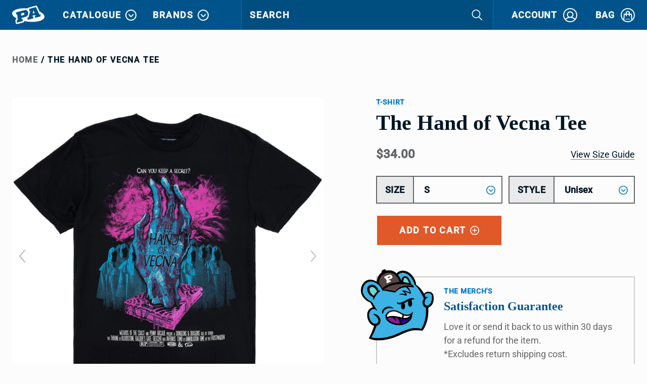

--- FILE ---
content_type: text/html; charset=utf-8
request_url: https://store.penny-arcade.com/en-au/products/the-hand-of-vecna-tee
body_size: 47579
content:
<!doctype html>














<html lang="en">
  <head>
 <script type="application/vnd.locksmith+json" data-locksmith>{"version":"v254","locked":false,"initialized":true,"scope":"product","access_granted":true,"access_denied":false,"requires_customer":false,"manual_lock":false,"remote_lock":false,"has_timeout":false,"remote_rendered":null,"hide_resource":false,"hide_links_to_resource":false,"transparent":true,"locks":{"all":[],"opened":[]},"keys":[],"keys_signature":"1fabf2c15d76a048933f8766d19b236473c75444278ed33267a82076440a372a","state":{"template":"product","theme":123696545895,"product":"the-hand-of-vecna-tee","collection":null,"page":null,"blog":null,"article":null,"app":null},"now":1768995596,"path":"\/products\/the-hand-of-vecna-tee","locale_root_url":"\/en-au","canonical_url":"https:\/\/store.penny-arcade.com\/en-au\/products\/the-hand-of-vecna-tee","customer_id":null,"customer_id_signature":"1fabf2c15d76a048933f8766d19b236473c75444278ed33267a82076440a372a","cart":null}</script><script data-locksmith>!function(){undefined;!function(){var s=window.Locksmith={},e=document.querySelector('script[type="application/vnd.locksmith+json"]'),n=e&&e.innerHTML;if(s.state={},s.util={},s.loading=!1,n)try{s.state=JSON.parse(n)}catch(d){}if(document.addEventListener&&document.querySelector){var o,a,i,t=[76,79,67,75,83,77,73,84,72,49,49],c=function(){a=t.slice(0)},l="style",r=function(e){e&&27!==e.keyCode&&"click"!==e.type||(document.removeEventListener("keydown",r),document.removeEventListener("click",r),o&&document.body.removeChild(o),o=null)};c(),document.addEventListener("keyup",function(e){if(e.keyCode===a[0]){if(clearTimeout(i),a.shift(),0<a.length)return void(i=setTimeout(c,1e3));c(),r(),(o=document.createElement("div"))[l].width="50%",o[l].maxWidth="1000px",o[l].height="85%",o[l].border="1px rgba(0, 0, 0, 0.2) solid",o[l].background="rgba(255, 255, 255, 0.99)",o[l].borderRadius="4px",o[l].position="fixed",o[l].top="50%",o[l].left="50%",o[l].transform="translateY(-50%) translateX(-50%)",o[l].boxShadow="0 2px 5px rgba(0, 0, 0, 0.3), 0 0 100vh 100vw rgba(0, 0, 0, 0.5)",o[l].zIndex="2147483645";var t=document.createElement("textarea");t.value=JSON.stringify(JSON.parse(n),null,2),t[l].border="none",t[l].display="block",t[l].boxSizing="border-box",t[l].width="100%",t[l].height="100%",t[l].background="transparent",t[l].padding="22px",t[l].fontFamily="monospace",t[l].fontSize="14px",t[l].color="#333",t[l].resize="none",t[l].outline="none",t.readOnly=!0,o.appendChild(t),document.body.appendChild(o),t.addEventListener("click",function(e){e.stopImmediatePropagation()}),t.select(),document.addEventListener("keydown",r),document.addEventListener("click",r)}})}s.isEmbedded=-1!==window.location.search.indexOf("_ab=0&_fd=0&_sc=1"),s.path=s.state.path||window.location.pathname,s.basePath=s.state.locale_root_url.concat("/apps/locksmith").replace(/^\/\//,"/"),s.reloading=!1,s.util.console=window.console||{log:function(){},error:function(){}},s.util.makeUrl=function(e,t){var n,o=s.basePath+e,a=[],i=s.cache();for(n in i)a.push(n+"="+encodeURIComponent(i[n]));for(n in t)a.push(n+"="+encodeURIComponent(t[n]));return s.state.customer_id&&(a.push("customer_id="+encodeURIComponent(s.state.customer_id)),a.push("customer_id_signature="+encodeURIComponent(s.state.customer_id_signature))),o+=(-1===o.indexOf("?")?"?":"&")+a.join("&")},s._initializeCallbacks=[],s.on=function(e,t){if("initialize"!==e)throw'Locksmith.on() currently only supports the "initialize" event';s._initializeCallbacks.push(t)},s.initializeSession=function(e){if(!s.isEmbedded){var t=!1,n=!0,o=!0;(e=e||{}).silent&&(o=n=!(t=!0)),s.ping({silent:t,spinner:n,reload:o,callback:function(){s._initializeCallbacks.forEach(function(e){e()})}})}},s.cache=function(e){var t={};try{var n=function a(e){return(document.cookie.match("(^|; )"+e+"=([^;]*)")||0)[2]};t=JSON.parse(decodeURIComponent(n("locksmith-params")||"{}"))}catch(d){}if(e){for(var o in e)t[o]=e[o];document.cookie="locksmith-params=; expires=Thu, 01 Jan 1970 00:00:00 GMT; path=/",document.cookie="locksmith-params="+encodeURIComponent(JSON.stringify(t))+"; path=/"}return t},s.cache.cart=s.state.cart,s.cache.cartLastSaved=null,s.params=s.cache(),s.util.reload=function(){s.reloading=!0;try{window.location.href=window.location.href.replace(/#.*/,"")}catch(d){s.util.console.error("Preferred reload method failed",d),window.location.reload()}},s.cache.saveCart=function(e){if(!s.cache.cart||s.cache.cart===s.cache.cartLastSaved)return e?e():null;var t=s.cache.cartLastSaved;s.cache.cartLastSaved=s.cache.cart,fetch("/cart/update.js",{method:"POST",headers:{"Content-Type":"application/json",Accept:"application/json"},body:JSON.stringify({attributes:{locksmith:s.cache.cart}})}).then(function(e){if(!e.ok)throw new Error("Cart update failed: "+e.status);return e.json()}).then(function(){e&&e()})["catch"](function(e){if(s.cache.cartLastSaved=t,!s.reloading)throw e})},s.util.spinnerHTML='<style>body{background:#FFF}@keyframes spin{from{transform:rotate(0deg)}to{transform:rotate(360deg)}}#loading{display:flex;width:100%;height:50vh;color:#777;align-items:center;justify-content:center}#loading .spinner{display:block;animation:spin 600ms linear infinite;position:relative;width:50px;height:50px}#loading .spinner-ring{stroke:currentColor;stroke-dasharray:100%;stroke-width:2px;stroke-linecap:round;fill:none}</style><div id="loading"><div class="spinner"><svg width="100%" height="100%"><svg preserveAspectRatio="xMinYMin"><circle class="spinner-ring" cx="50%" cy="50%" r="45%"></circle></svg></svg></div></div>',s.util.clobberBody=function(e){document.body.innerHTML=e},s.util.clobberDocument=function(e){e.responseText&&(e=e.responseText),document.documentElement&&document.removeChild(document.documentElement);var t=document.open("text/html","replace");t.writeln(e),t.close(),setTimeout(function(){var e=t.querySelector("[autofocus]");e&&e.focus()},100)},s.util.serializeForm=function(e){if(e&&"FORM"===e.nodeName){var t,n,o={};for(t=e.elements.length-1;0<=t;t-=1)if(""!==e.elements[t].name)switch(e.elements[t].nodeName){case"INPUT":switch(e.elements[t].type){default:case"text":case"hidden":case"password":case"button":case"reset":case"submit":o[e.elements[t].name]=e.elements[t].value;break;case"checkbox":case"radio":e.elements[t].checked&&(o[e.elements[t].name]=e.elements[t].value);break;case"file":}break;case"TEXTAREA":o[e.elements[t].name]=e.elements[t].value;break;case"SELECT":switch(e.elements[t].type){case"select-one":o[e.elements[t].name]=e.elements[t].value;break;case"select-multiple":for(n=e.elements[t].options.length-1;0<=n;n-=1)e.elements[t].options[n].selected&&(o[e.elements[t].name]=e.elements[t].options[n].value)}break;case"BUTTON":switch(e.elements[t].type){case"reset":case"submit":case"button":o[e.elements[t].name]=e.elements[t].value}}return o}},s.util.on=function(e,i,s,t){t=t||document;var c="locksmith-"+e+i,n=function(e){var t=e.target,n=e.target.parentElement,o=t&&t.className&&(t.className.baseVal||t.className)||"",a=n&&n.className&&(n.className.baseVal||n.className)||"";("string"==typeof o&&-1!==o.split(/\s+/).indexOf(i)||"string"==typeof a&&-1!==a.split(/\s+/).indexOf(i))&&!e[c]&&(e[c]=!0,s(e))};t.attachEvent?t.attachEvent(e,n):t.addEventListener(e,n,!1)},s.util.enableActions=function(e){s.util.on("click","locksmith-action",function(e){e.preventDefault();var t=e.target;t.dataset.confirmWith&&!confirm(t.dataset.confirmWith)||(t.disabled=!0,t.innerText=t.dataset.disableWith,s.post("/action",t.dataset.locksmithParams,{spinner:!1,type:"text",success:function(e){(e=JSON.parse(e.responseText)).message&&alert(e.message),s.util.reload()}}))},e)},s.util.inject=function(e,t){var n=["data","locksmith","append"];if(-1!==t.indexOf(n.join("-"))){var o=document.createElement("div");o.innerHTML=t,e.appendChild(o)}else e.innerHTML=t;var a,i,s=e.querySelectorAll("script");for(i=0;i<s.length;++i){a=s[i];var c=document.createElement("script");if(a.type&&(c.type=a.type),a.src)c.src=a.src;else{var l=document.createTextNode(a.innerHTML);c.appendChild(l)}e.appendChild(c)}var r=e.querySelector("[autofocus]");r&&r.focus()},s.post=function(e,t,n){!1!==(n=n||{}).spinner&&s.util.clobberBody(s.util.spinnerHTML);var o={};n.container===document?(o.layout=1,n.success=function(e){s.util.clobberDocument(e)}):n.container&&(o.layout=0,n.success=function(e){var t=document.getElementById(n.container);s.util.inject(t,e),t.id===t.firstChild.id&&t.parentElement.replaceChild(t.firstChild,t)}),n.form_type&&(t.form_type=n.form_type),n.include_layout_classes!==undefined&&(t.include_layout_classes=n.include_layout_classes),n.lock_id!==undefined&&(t.lock_id=n.lock_id),s.loading=!0;var a=s.util.makeUrl(e,o),i="json"===n.type||"text"===n.type;fetch(a,{method:"POST",headers:{"Content-Type":"application/json",Accept:i?"application/json":"text/html"},body:JSON.stringify(t)}).then(function(e){if(!e.ok)throw new Error("Request failed: "+e.status);return e.text()}).then(function(e){var t=n.success||s.util.clobberDocument;t(i?{responseText:e}:e)})["catch"](function(e){if(!s.reloading)if("dashboard.weglot.com"!==window.location.host){if(!n.silent)throw alert("Something went wrong! Please refresh and try again."),e;console.error(e)}else console.error(e)})["finally"](function(){s.loading=!1})},s.postResource=function(e,t){e.path=s.path,e.search=window.location.search,e.state=s.state,e.passcode&&(e.passcode=e.passcode.trim()),e.email&&(e.email=e.email.trim()),e.state.cart=s.cache.cart,e.locksmith_json=s.jsonTag,e.locksmith_json_signature=s.jsonTagSignature,s.post("/resource",e,t)},s.ping=function(e){if(!s.isEmbedded){e=e||{};var t=function(){e.reload?s.util.reload():"function"==typeof e.callback&&e.callback()};s.post("/ping",{path:s.path,search:window.location.search,state:s.state},{spinner:!!e.spinner,silent:"undefined"==typeof e.silent||e.silent,type:"text",success:function(e){e&&e.responseText?((e=JSON.parse(e.responseText)).messages&&0<e.messages.length&&s.showMessages(e.messages),e.cart&&s.cache.cart!==e.cart?(s.cache.cart=e.cart,s.cache.saveCart(function(){t(),e.cart&&e.cart.match(/^.+:/)&&s.util.reload()})):t()):console.error("[Locksmith] Invalid result in ping callback:",e)}})}},s.timeoutMonitor=function(){var e=s.cache.cart;s.ping({callback:function(){e!==s.cache.cart||setTimeout(function(){s.timeoutMonitor()},6e4)}})},s.showMessages=function(e){var t=document.createElement("div");t.style.position="fixed",t.style.left=0,t.style.right=0,t.style.bottom="-50px",t.style.opacity=0,t.style.background="#191919",t.style.color="#ddd",t.style.transition="bottom 0.2s, opacity 0.2s",t.style.zIndex=999999,t.innerHTML="        <style>          .locksmith-ab .locksmith-b { display: none; }          .locksmith-ab.toggled .locksmith-b { display: flex; }          .locksmith-ab.toggled .locksmith-a { display: none; }          .locksmith-flex { display: flex; flex-wrap: wrap; justify-content: space-between; align-items: center; padding: 10px 20px; }          .locksmith-message + .locksmith-message { border-top: 1px #555 solid; }          .locksmith-message a { color: inherit; font-weight: bold; }          .locksmith-message a:hover { color: inherit; opacity: 0.8; }          a.locksmith-ab-toggle { font-weight: inherit; text-decoration: underline; }          .locksmith-text { flex-grow: 1; }          .locksmith-cta { flex-grow: 0; text-align: right; }          .locksmith-cta button { transform: scale(0.8); transform-origin: left; }          .locksmith-cta > * { display: block; }          .locksmith-cta > * + * { margin-top: 10px; }          .locksmith-message a.locksmith-close { flex-grow: 0; text-decoration: none; margin-left: 15px; font-size: 30px; font-family: monospace; display: block; padding: 2px 10px; }                    @media screen and (max-width: 600px) {            .locksmith-wide-only { display: none !important; }            .locksmith-flex { padding: 0 15px; }            .locksmith-flex > * { margin-top: 5px; margin-bottom: 5px; }            .locksmith-cta { text-align: left; }          }                    @media screen and (min-width: 601px) {            .locksmith-narrow-only { display: none !important; }          }        </style>      "+e.map(function(e){return'<div class="locksmith-message">'+e+"</div>"}).join(""),document.body.appendChild(t),document.body.style.position="relative",document.body.parentElement.style.paddingBottom=t.offsetHeight+"px",setTimeout(function(){t.style.bottom=0,t.style.opacity=1},50),s.util.on("click","locksmith-ab-toggle",function(e){e.preventDefault();for(var t=e.target.parentElement;-1===t.className.split(" ").indexOf("locksmith-ab");)t=t.parentElement;-1!==t.className.split(" ").indexOf("toggled")?t.className=t.className.replace("toggled",""):t.className=t.className+" toggled"}),s.util.enableActions(t)}}()}();</script>
      <script data-locksmith>Locksmith.cache.cart=null</script>

  <script data-locksmith>Locksmith.jsonTag="{\"version\":\"v254\",\"locked\":false,\"initialized\":true,\"scope\":\"product\",\"access_granted\":true,\"access_denied\":false,\"requires_customer\":false,\"manual_lock\":false,\"remote_lock\":false,\"has_timeout\":false,\"remote_rendered\":null,\"hide_resource\":false,\"hide_links_to_resource\":false,\"transparent\":true,\"locks\":{\"all\":[],\"opened\":[]},\"keys\":[],\"keys_signature\":\"1fabf2c15d76a048933f8766d19b236473c75444278ed33267a82076440a372a\",\"state\":{\"template\":\"product\",\"theme\":123696545895,\"product\":\"the-hand-of-vecna-tee\",\"collection\":null,\"page\":null,\"blog\":null,\"article\":null,\"app\":null},\"now\":1768995596,\"path\":\"\\\/products\\\/the-hand-of-vecna-tee\",\"locale_root_url\":\"\\\/en-au\",\"canonical_url\":\"https:\\\/\\\/store.penny-arcade.com\\\/en-au\\\/products\\\/the-hand-of-vecna-tee\",\"customer_id\":null,\"customer_id_signature\":\"1fabf2c15d76a048933f8766d19b236473c75444278ed33267a82076440a372a\",\"cart\":null}";Locksmith.jsonTagSignature="c72256448a04cdf54f605f33210afdf8ed8e71018e92b1843138e8129e64264a"</script>

 

               <script type='text/javascript' src='//store.penny-arcade.com/apps/easylockdown/easylockdown-1.0.8.min.js' data-no-instant></script> <script type='text/javascript'>if( typeof InstantClick == 'object' ) easylockdown.clearData();</script> <style type="text/css">#easylockdown-password-form{padding:30px 0;text-align:center}#easylockdown-wrapper,.easylockdown-form-holder{display:inline-block}#easylockdown-password{vertical-align:top;margin-bottom:16px;padding:8px 15px;line-height:1.2em;outline:0;box-shadow:none}#easylockdown-password-error{display:none;color:#fb8077;text-align:left}#easylockdown-password-error.easylockdown-error{border:1px solid #fb8077}#easylockdown-password-form-button:not(.easylockdown-native-styles){vertical-align:top;display:inline-block!important;height:auto!important;padding:8px 15px;background:#777;border-radius:3px;color:#fff!important;line-height:1.2em;text-decoration:none!important}.easylockdown-instantclick-fix,.easylockdown-item-selector{position:absolute;z-index:-999;display:none;height:0;width:0;font-size:0;line-height:0}.easylockdown-collection-item[data-eld-loc-can],.easylockdown-item-selector+*,.easylockdown-item[data-eld-loc-can]{display:none}.easylockdown404-content-container{padding:50px;text-align:center}.easylockdown404-title-holder .easylockdown-title-404{display:block;margin:0 0 1rem;font-size:2rem;line-height:2.5rem}</style> 











<script type='text/javascript'>if( !easylockdown.hideLinksListByLocation.can['CA,US,AU,NZ'] ) easylockdown.hideLinksListByLocation.can['CA,US,AU,NZ'] = [];
easylockdown.hideLinksListByLocation.can['CA,US,AU,NZ'].push('*[href$="/collections/nintendo"],*[data-eld-collection-handle="nintendo"],*[href$="/products/animal-crossing-holiday-pin-set"],*[href*="/products/animal-crossing-holiday-pin-set/"],*[href*="/products/animal-crossing-holiday-pin-set?"],*[href*="/products/animal-crossing-holiday-pin-set#"],*[data-eld-product-handle="animal-crossing-holiday-pin-set"],*[href$="/products/new-horizons-pin-set"],*[href*="/products/new-horizons-pin-set/"],*[href*="/products/new-horizons-pin-set?"],*[href*="/products/new-horizons-pin-set#"],*[data-eld-product-handle="new-horizons-pin-set"],*[href$="/products/dodo-airlines-pin-set"],*[href*="/products/dodo-airlines-pin-set/"],*[href*="/products/dodo-airlines-pin-set?"],*[href*="/products/dodo-airlines-pin-set#"],*[data-eld-product-handle="dodo-airlines-pin-set"],*[href$="/products/game-over"],*[href*="/products/game-over/"],*[href*="/products/game-over?"],*[href*="/products/game-over#"],*[data-eld-product-handle="game-over"],*[href$="/products/inkling-set"],*[href*="/products/inkling-set/"],*[href*="/products/inkling-set?"],*[href*="/products/inkling-set#"],*[data-eld-product-handle="inkling-set"],*[href$="/products/links-awakening-pin-set"],*[href*="/products/links-awakening-pin-set/"],*[href*="/products/links-awakening-pin-set?"],*[href*="/products/links-awakening-pin-set#"],*[data-eld-product-handle="links-awakening-pin-set"],*[href$="/products/link-triforce-pin"],*[href*="/products/link-triforce-pin/"],*[href*="/products/link-triforce-pin?"],*[href*="/products/link-triforce-pin#"],*[data-eld-product-handle="link-triforce-pin"],*[href$="/products/luigi-jump-pin"],*[href*="/products/luigi-jump-pin/"],*[href*="/products/luigi-jump-pin?"],*[href*="/products/luigi-jump-pin#"],*[data-eld-product-handle="luigi-jump-pin"],*[href$="/products/mario-kart-classic-cups-set"],*[href*="/products/mario-kart-classic-cups-set/"],*[href*="/products/mario-kart-classic-cups-set?"],*[href*="/products/mario-kart-classic-cups-set#"],*[data-eld-product-handle="mario-kart-classic-cups-set"],*[href$="/products/mario-kart-racers-lanyard"],*[href*="/products/mario-kart-racers-lanyard/"],*[href*="/products/mario-kart-racers-lanyard?"],*[href*="/products/mario-kart-racers-lanyard#"],*[data-eld-product-handle="mario-kart-racers-lanyard"],*[href$="/products/master-sword-pin"],*[href*="/products/master-sword-pin/"],*[href*="/products/master-sword-pin?"],*[href*="/products/master-sword-pin#"],*[data-eld-product-handle="master-sword-pin"],*[href$="/products/octoling-set"],*[href*="/products/octoling-set/"],*[href*="/products/octoling-set?"],*[href*="/products/octoling-set#"],*[data-eld-product-handle="octoling-set"],*[href$="/products/pikmin-3-deluxe-pin-set"],*[href*="/products/pikmin-3-deluxe-pin-set/"],*[href*="/products/pikmin-3-deluxe-pin-set?"],*[href*="/products/pikmin-3-deluxe-pin-set#"],*[data-eld-product-handle="pikmin-3-deluxe-pin-set"],*[href$="/products/super-mario-bros-lanyard"],*[href*="/products/super-mario-bros-lanyard/"],*[href*="/products/super-mario-bros-lanyard?"],*[href*="/products/super-mario-bros-lanyard#"],*[data-eld-product-handle="super-mario-bros-lanyard"],*[href$="/products/super-mario-bros-1-1-pin-set"],*[href*="/products/super-mario-bros-1-1-pin-set/"],*[href*="/products/super-mario-bros-1-1-pin-set?"],*[href*="/products/super-mario-bros-1-1-pin-set#"],*[data-eld-product-handle="super-mario-bros-1-1-pin-set"],*[href$="/products/super-mario-bros-world-1-2-pin-set"],*[href*="/products/super-mario-bros-world-1-2-pin-set/"],*[href*="/products/super-mario-bros-world-1-2-pin-set?"],*[href*="/products/super-mario-bros-world-1-2-pin-set#"],*[data-eld-product-handle="super-mario-bros-world-1-2-pin-set"],*[href$="/products/super-mario-odyssey-capture-set"],*[href*="/products/super-mario-odyssey-capture-set/"],*[href*="/products/super-mario-odyssey-capture-set?"],*[href*="/products/super-mario-odyssey-capture-set#"],*[data-eld-product-handle="super-mario-odyssey-capture-set"],*[href$="/products/star"],*[href*="/products/star/"],*[href*="/products/star?"],*[href*="/products/star#"],*[data-eld-product-handle="star"],*[href$="/products/tear-of-the-kingdom-master-sword-pin"],*[href*="/products/tear-of-the-kingdom-master-sword-pin/"],*[href*="/products/tear-of-the-kingdom-master-sword-pin?"],*[href*="/products/tear-of-the-kingdom-master-sword-pin#"],*[data-eld-product-handle="tear-of-the-kingdom-master-sword-pin"],*[href$="/products/zelda-overwold-1-1-pin-set"],*[href*="/products/zelda-overwold-1-1-pin-set/"],*[href*="/products/zelda-overwold-1-1-pin-set?"],*[href*="/products/zelda-overwold-1-1-pin-set#"],*[data-eld-product-handle="zelda-overwold-1-1-pin-set"],*[href$="/products/working-zelda-lanyard-title"],*[href*="/products/working-zelda-lanyard-title/"],*[href*="/products/working-zelda-lanyard-title?"],*[href*="/products/working-zelda-lanyard-title#"],*[data-eld-product-handle="working-zelda-lanyard-title"],*[href$="/products/the-legend-of-zelda-triforce-pin-set"],*[href*="/products/the-legend-of-zelda-triforce-pin-set/"],*[href*="/products/the-legend-of-zelda-triforce-pin-set?"],*[href*="/products/the-legend-of-zelda-triforce-pin-set#"],*[data-eld-product-handle="the-legend-of-zelda-triforce-pin-set"],*[href$="/products/zelda-triforce-pin"],*[href*="/products/zelda-triforce-pin/"],*[href*="/products/zelda-triforce-pin?"],*[href*="/products/zelda-triforce-pin#"],*[data-eld-product-handle="zelda-triforce-pin"]');
</script>



<script type='text/javascript'>
  if( typeof easylockdown == 'object' ) {
    easylockdown.localeRootUrl = '';
    easylockdown.routerByLocation(); 

    easylockdown.onReady(function(e){
      easylockdown.hideAllLinks();
    });
  }
</script>






    <meta charset="utf-8" />
    <meta http-equiv="X-UA-Compatible" content="IE=edge,chrome=1" />
    <meta name="theme-color" content="#00548b" />
    <meta name="viewport" content="width=device-width, initial-scale=1" /><meta name="description" content="Showing at a dungeon near you. " />


    <link rel="canonical" href="https://store.penny-arcade.com/en-au/products/the-hand-of-vecna-tee" />
    <link rel="shortcut icon"  href="//store.penny-arcade.com/cdn/shop/files/favicon_32x32.png?v=1614328022" type="image/png" />

    <!-- Typekit Fonts -->
    <script async src="https://use.typekit.net/pne5pdr.js"></script>
    <script>try{Typekit.load({ async: true });}catch(e){}</script>

    <script>
  window.onload = null; // curb 40px shift of fixed elements
</script>

<style type="text/css">
  #preview-bar-iframe {
    display: none;
  }
  html {
    padding-top: 0 !important;
  }
</style>

    <script id="product-json" type="application/json">
  {"id":6691989192807,"title":"The Hand of Vecna Tee","handle":"the-hand-of-vecna-tee","description":"\u003cmeta charset=\"utf-8\"\u003eShowing at a dungeon near you. \u003cmeta charset=\"utf-8\"\u003e","published_at":"2026-01-09T14:37:44-08:00","created_at":"2022-08-25T16:53:13-07:00","vendor":"Penny Arcade","type":"T-Shirt","tags":["2XL","3XL","4XL","ACTIVE","Apparel","CPA Member 10","CPA Member 20","CPAbatement","Good Game","L","M","padisc_tshirt","Penny Arcade","S","space","Stream","streamer","T-shirt","Unisex","Wholesale","WotC","XL"],"price":3400,"price_min":3400,"price_max":3400,"available":true,"price_varies":false,"compare_at_price":null,"compare_at_price_min":0,"compare_at_price_max":0,"compare_at_price_varies":false,"variants":[{"id":39855816409191,"title":"S \/ Unisex","option1":"S","option2":"Unisex","option3":null,"sku":"PAT22006010","requires_shipping":true,"taxable":true,"featured_image":null,"available":true,"name":"The Hand of Vecna Tee - S \/ Unisex","public_title":"S \/ Unisex","options":["S","Unisex"],"price":3400,"weight":132,"compare_at_price":null,"inventory_quantity":16,"inventory_management":"shopify","inventory_policy":"deny","barcode":null,"requires_selling_plan":false,"selling_plan_allocations":[],"quantity_rule":{"min":1,"max":null,"increment":1}},{"id":39855816441959,"title":"M \/ Unisex","option1":"M","option2":"Unisex","option3":null,"sku":"PAT22006020","requires_shipping":true,"taxable":true,"featured_image":null,"available":true,"name":"The Hand of Vecna Tee - M \/ Unisex","public_title":"M \/ Unisex","options":["M","Unisex"],"price":3400,"weight":136,"compare_at_price":null,"inventory_quantity":62,"inventory_management":"shopify","inventory_policy":"deny","barcode":null,"requires_selling_plan":false,"selling_plan_allocations":[],"quantity_rule":{"min":1,"max":null,"increment":1}},{"id":39855816474727,"title":"L \/ Unisex","option1":"L","option2":"Unisex","option3":null,"sku":"PAT22006030","requires_shipping":true,"taxable":true,"featured_image":null,"available":true,"name":"The Hand of Vecna Tee - L \/ Unisex","public_title":"L \/ Unisex","options":["L","Unisex"],"price":3400,"weight":163,"compare_at_price":null,"inventory_quantity":61,"inventory_management":"shopify","inventory_policy":"deny","barcode":null,"requires_selling_plan":false,"selling_plan_allocations":[],"quantity_rule":{"min":1,"max":null,"increment":1}},{"id":39855816507495,"title":"XL \/ Unisex","option1":"XL","option2":"Unisex","option3":null,"sku":"PAT22006040","requires_shipping":true,"taxable":true,"featured_image":null,"available":true,"name":"The Hand of Vecna Tee - XL \/ Unisex","public_title":"XL \/ Unisex","options":["XL","Unisex"],"price":3400,"weight":191,"compare_at_price":null,"inventory_quantity":29,"inventory_management":"shopify","inventory_policy":"deny","barcode":null,"requires_selling_plan":false,"selling_plan_allocations":[],"quantity_rule":{"min":1,"max":null,"increment":1}},{"id":39855816540263,"title":"2XL \/ Unisex","option1":"2XL","option2":"Unisex","option3":null,"sku":"PAT22006050","requires_shipping":true,"taxable":true,"featured_image":null,"available":true,"name":"The Hand of Vecna Tee - 2XL \/ Unisex","public_title":"2XL \/ Unisex","options":["2XL","Unisex"],"price":3400,"weight":218,"compare_at_price":null,"inventory_quantity":17,"inventory_management":"shopify","inventory_policy":"deny","barcode":null,"requires_selling_plan":false,"selling_plan_allocations":[],"quantity_rule":{"min":1,"max":null,"increment":1}},{"id":39855816573031,"title":"3XL \/ Unisex","option1":"3XL","option2":"Unisex","option3":null,"sku":"PAT22006060","requires_shipping":true,"taxable":true,"featured_image":null,"available":false,"name":"The Hand of Vecna Tee - 3XL \/ Unisex","public_title":"3XL \/ Unisex","options":["3XL","Unisex"],"price":3400,"weight":218,"compare_at_price":null,"inventory_quantity":0,"inventory_management":"shopify","inventory_policy":"deny","barcode":null,"requires_selling_plan":false,"selling_plan_allocations":[],"quantity_rule":{"min":1,"max":null,"increment":1}},{"id":39855816605799,"title":"4XL \/ Unisex","option1":"4XL","option2":"Unisex","option3":null,"sku":"PAT22006070","requires_shipping":true,"taxable":true,"featured_image":null,"available":false,"name":"The Hand of Vecna Tee - 4XL \/ Unisex","public_title":"4XL \/ Unisex","options":["4XL","Unisex"],"price":3400,"weight":227,"compare_at_price":null,"inventory_quantity":0,"inventory_management":"shopify","inventory_policy":"deny","barcode":null,"requires_selling_plan":false,"selling_plan_allocations":[],"quantity_rule":{"min":1,"max":null,"increment":1}}],"images":["\/\/store.penny-arcade.com\/cdn\/shop\/products\/tee_dndmonster_vecna01.jpg?v=1661473584","\/\/store.penny-arcade.com\/cdn\/shop\/products\/tee_dndmonster_vecna02.jpg?v=1661473585","\/\/store.penny-arcade.com\/cdn\/shop\/products\/tee_dndmonster_vecna03.jpg?v=1661473584","\/\/store.penny-arcade.com\/cdn\/shop\/products\/tee_dndmonster_vecna04.jpg?v=1661473584","\/\/store.penny-arcade.com\/cdn\/shop\/products\/tee_dndmonster_vecna05.jpg?v=1661473584"],"featured_image":"\/\/store.penny-arcade.com\/cdn\/shop\/products\/tee_dndmonster_vecna01.jpg?v=1661473584","options":["Size","Style"],"media":[{"alt":null,"id":22281749889127,"position":1,"preview_image":{"aspect_ratio":1.0,"height":1300,"width":1300,"src":"\/\/store.penny-arcade.com\/cdn\/shop\/products\/tee_dndmonster_vecna01.jpg?v=1661473584"},"aspect_ratio":1.0,"height":1300,"media_type":"image","src":"\/\/store.penny-arcade.com\/cdn\/shop\/products\/tee_dndmonster_vecna01.jpg?v=1661473584","width":1300},{"alt":null,"id":22281749921895,"position":2,"preview_image":{"aspect_ratio":1.0,"height":1300,"width":1300,"src":"\/\/store.penny-arcade.com\/cdn\/shop\/products\/tee_dndmonster_vecna02.jpg?v=1661473585"},"aspect_ratio":1.0,"height":1300,"media_type":"image","src":"\/\/store.penny-arcade.com\/cdn\/shop\/products\/tee_dndmonster_vecna02.jpg?v=1661473585","width":1300},{"alt":null,"id":22281749954663,"position":3,"preview_image":{"aspect_ratio":1.0,"height":1300,"width":1300,"src":"\/\/store.penny-arcade.com\/cdn\/shop\/products\/tee_dndmonster_vecna03.jpg?v=1661473584"},"aspect_ratio":1.0,"height":1300,"media_type":"image","src":"\/\/store.penny-arcade.com\/cdn\/shop\/products\/tee_dndmonster_vecna03.jpg?v=1661473584","width":1300},{"alt":null,"id":22281749987431,"position":4,"preview_image":{"aspect_ratio":1.0,"height":1300,"width":1300,"src":"\/\/store.penny-arcade.com\/cdn\/shop\/products\/tee_dndmonster_vecna04.jpg?v=1661473584"},"aspect_ratio":1.0,"height":1300,"media_type":"image","src":"\/\/store.penny-arcade.com\/cdn\/shop\/products\/tee_dndmonster_vecna04.jpg?v=1661473584","width":1300},{"alt":null,"id":22281750020199,"position":5,"preview_image":{"aspect_ratio":1.0,"height":1300,"width":1300,"src":"\/\/store.penny-arcade.com\/cdn\/shop\/products\/tee_dndmonster_vecna05.jpg?v=1661473584"},"aspect_ratio":1.0,"height":1300,"media_type":"image","src":"\/\/store.penny-arcade.com\/cdn\/shop\/products\/tee_dndmonster_vecna05.jpg?v=1661473584","width":1300}],"requires_selling_plan":false,"selling_plan_groups":[],"content":"\u003cmeta charset=\"utf-8\"\u003eShowing at a dungeon near you. \u003cmeta charset=\"utf-8\"\u003e"}
</script>
    <script type="application/ld+json">
{
  "@context": "http://schema.org",
  "@type": "Organization",
  "@id": "https:\/\/store.penny-arcade.com\/en-au#organization",
  "name": "Penny Arcade Store",
  "url": "https:\/\/store.penny-arcade.com\/en-au",
  "logo": {
    "@type": "ImageObject",
    "url": null
  }
}
</script>

<script type="application/ld+json">
{
  "@context": "http://schema.org",
  "@type": "WebSite",
  "url": "https:\/\/store.penny-arcade.com\/en-au",
  "potentialAction": {
    "@type": "SearchAction",
    "target": "https://store.penny-arcade.com/en-au/search?q={q}",
    "query-input": "required name=q"
  }
}
</script>

<script type="application/ld+json">
  {
    "@context": "http://schema.org",
    "@type": "BreadcrumbList",
    "itemListElement": [
      {
        "@type": "ListItem",
        "position": 1,
        "item": {
          "@id": "https:\/\/store.penny-arcade.com\/en-au",
          "name": "Penny Arcade Store"
        }
      },
      {
        "@type": "ListItem",
        "position": 2,
        "item": {
          "@id": "\/en-au\/collections\/types?q=T-Shirt",
          "name": "T-Shirt"
        }
      },
      {
        "@type": "ListItem",
        "position": 3,
        "item": {
          "@id": "https:\/\/store.penny-arcade.com\/en-au\/en-au\/products\/the-hand-of-vecna-tee",
          "name": "The Hand of Vecna Tee"
        }
      }
    ]
  }
</script>



    <script type="application/ld+json">
  {
    "@context": "http://schema.org/",
    "@type": "Product",
    "name": "The Hand of Vecna Tee",
    "url": "https:\/\/store.penny-arcade.com\/en-au\/en-au\/products\/the-hand-of-vecna-tee",
    "image": "https:\/\/store.penny-arcade.com\/cdn\/shop\/products\/tee_dndmonster_vecna01_800x.jpg?v=1661473584",
    "description": "Showing at a dungeon near you. ",
    "category": "Penny Arcade Store > T-Shirt > The Hand of Vecna Tee",
    "brand": {
      "@type": "Brand",
      "name": "Penny Arcade",
      "url": "https:\/\/store.penny-arcade.com\/en-au\/en-au\/collections\/vendors?q=Penny%20Arcade"
    },
    "offers": [



{
        "@type": "Offer",
        "priceCurrency": "USD",
        "price": 34.0,
        "itemCondition": "http://schema.org/NewCondition",
        "availability": "http://schema.org/InStock",
        "itemOffered": {
          "@type": "Product",
          "name": "The Hand of Vecna Tee - S \/ Unisex",
          "url": "https:\/\/store.penny-arcade.com\/en-au\/en-au\/products\/the-hand-of-vecna-tee?variant=39855816409191",
          "description": "Showing at a dungeon near you. ",
          "sku": "PAT22006010",
          "weight": {
            "@type": "QuantitativeValue",
            "value": 132,
            "unitCode": "GRM"
          }
        }
      },



{
        "@type": "Offer",
        "priceCurrency": "USD",
        "price": 34.0,
        "itemCondition": "http://schema.org/NewCondition",
        "availability": "http://schema.org/InStock",
        "itemOffered": {
          "@type": "Product",
          "name": "The Hand of Vecna Tee - M \/ Unisex",
          "url": "https:\/\/store.penny-arcade.com\/en-au\/en-au\/products\/the-hand-of-vecna-tee?variant=39855816441959",
          "description": "Showing at a dungeon near you. ",
          "sku": "PAT22006020",
          "weight": {
            "@type": "QuantitativeValue",
            "value": 136,
            "unitCode": "GRM"
          }
        }
      },



{
        "@type": "Offer",
        "priceCurrency": "USD",
        "price": 34.0,
        "itemCondition": "http://schema.org/NewCondition",
        "availability": "http://schema.org/InStock",
        "itemOffered": {
          "@type": "Product",
          "name": "The Hand of Vecna Tee - L \/ Unisex",
          "url": "https:\/\/store.penny-arcade.com\/en-au\/en-au\/products\/the-hand-of-vecna-tee?variant=39855816474727",
          "description": "Showing at a dungeon near you. ",
          "sku": "PAT22006030",
          "weight": {
            "@type": "QuantitativeValue",
            "value": 163,
            "unitCode": "GRM"
          }
        }
      },



{
        "@type": "Offer",
        "priceCurrency": "USD",
        "price": 34.0,
        "itemCondition": "http://schema.org/NewCondition",
        "availability": "http://schema.org/InStock",
        "itemOffered": {
          "@type": "Product",
          "name": "The Hand of Vecna Tee - XL \/ Unisex",
          "url": "https:\/\/store.penny-arcade.com\/en-au\/en-au\/products\/the-hand-of-vecna-tee?variant=39855816507495",
          "description": "Showing at a dungeon near you. ",
          "sku": "PAT22006040",
          "weight": {
            "@type": "QuantitativeValue",
            "value": 191,
            "unitCode": "GRM"
          }
        }
      },



{
        "@type": "Offer",
        "priceCurrency": "USD",
        "price": 34.0,
        "itemCondition": "http://schema.org/NewCondition",
        "availability": "http://schema.org/InStock",
        "itemOffered": {
          "@type": "Product",
          "name": "The Hand of Vecna Tee - 2XL \/ Unisex",
          "url": "https:\/\/store.penny-arcade.com\/en-au\/en-au\/products\/the-hand-of-vecna-tee?variant=39855816540263",
          "description": "Showing at a dungeon near you. ",
          "sku": "PAT22006050",
          "weight": {
            "@type": "QuantitativeValue",
            "value": 218,
            "unitCode": "GRM"
          }
        }
      },



{
        "@type": "Offer",
        "priceCurrency": "USD",
        "price": 34.0,
        "itemCondition": "http://schema.org/NewCondition",
        "availability": "http://schema.org/OutOfStock",
        "itemOffered": {
          "@type": "Product",
          "name": "The Hand of Vecna Tee - 3XL \/ Unisex",
          "url": "https:\/\/store.penny-arcade.com\/en-au\/en-au\/products\/the-hand-of-vecna-tee?variant=39855816573031",
          "description": "Showing at a dungeon near you. ",
          "sku": "PAT22006060",
          "weight": {
            "@type": "QuantitativeValue",
            "value": 218,
            "unitCode": "GRM"
          }
        }
      },



{
        "@type": "Offer",
        "priceCurrency": "USD",
        "price": 34.0,
        "itemCondition": "http://schema.org/NewCondition",
        "availability": "http://schema.org/OutOfStock",
        "itemOffered": {
          "@type": "Product",
          "name": "The Hand of Vecna Tee - 4XL \/ Unisex",
          "url": "https:\/\/store.penny-arcade.com\/en-au\/en-au\/products\/the-hand-of-vecna-tee?variant=39855816605799",
          "description": "Showing at a dungeon near you. ",
          "sku": "PAT22006070",
          "weight": {
            "@type": "QuantitativeValue",
            "value": 227,
            "unitCode": "GRM"
          }
        }
      }
    ]
  }
</script>

  

    





<title>The Hand of Vecna Tee   &ndash; Penny Arcade Store</title>

    

<meta property="og:type" content="product" />
<meta property="og:title" content="The Hand of Vecna Tee" />

<meta property="og:image" content="http://store.penny-arcade.com/cdn/shop/products/tee_dndmonster_vecna01_grande.jpg?v=1661473584" />
<meta property="og:image:secure_url" content="https://store.penny-arcade.com/cdn/shop/products/tee_dndmonster_vecna01_grande.jpg?v=1661473584" />

<meta property="og:image" content="http://store.penny-arcade.com/cdn/shop/products/tee_dndmonster_vecna02_grande.jpg?v=1661473585" />
<meta property="og:image:secure_url" content="https://store.penny-arcade.com/cdn/shop/products/tee_dndmonster_vecna02_grande.jpg?v=1661473585" />

<meta property="og:image" content="http://store.penny-arcade.com/cdn/shop/products/tee_dndmonster_vecna03_grande.jpg?v=1661473584" />
<meta property="og:image:secure_url" content="https://store.penny-arcade.com/cdn/shop/products/tee_dndmonster_vecna03_grande.jpg?v=1661473584" />

<meta property="og:price:amount" content="34.00" />
<meta property="og:price:currency" content="USD" />



<meta property="og:description" content="Showing at a dungeon near you. " />


<meta property="og:url" content="https://store.penny-arcade.com/en-au/products/the-hand-of-vecna-tee" />
<meta property="og:site_name" content="Penny Arcade Store" />

    

  <meta name="twitter:site" content="@pa_megacorp" />

  
    <meta name="twitter:card" content="product" /><meta name="twitter:title" content="The Hand of Vecna Tee" />
<meta name="twitter:description" content="Showing at a dungeon near you. " />
<meta name="twitter:image" content="https://store.penny-arcade.com/cdn/shop/products/tee_dndmonster_vecna01_medium.jpg?v=1661473584" />
<meta name="twitter:image:width" content="240" />
<meta name="twitter:image:height" content="240" />
<meta name="twitter:label1" content="Price" />
    <meta name="twitter:data1" content="$34.00 USD" />

    
      <meta name="twitter:label2" content="Brand" />
      <meta name="twitter:data2" content="Penny Arcade" />
    
  



    <style>
  :root {
    --color-primary: #00548b;
    --color-secondary: #e15829;
    --color-accent: #aede31;
    --color-default: #001625;
    --color-dark-grey: #636669;
    --color-grey: #97999b;
    --color-light-grey: #cbcccd;
    --logo-width-desktop: 150px;
    --logo-width-mobile: 100px;
  }
</style>

    <link href="//store.penny-arcade.com/cdn/shop/t/36/assets/theme.min.css?v=22038035354352350861704909270" rel="stylesheet" type="text/css" media="all" />

    
<script>window.performance && window.performance.mark && window.performance.mark('shopify.content_for_header.start');</script><meta name="google-site-verification" content="20qJHywbLt5UVLVUgCa1xfvyL3cs3ZxSqfFB47NVAY0">
<meta id="shopify-digital-wallet" name="shopify-digital-wallet" content="/429942/digital_wallets/dialog">
<meta name="shopify-checkout-api-token" content="fcc917a873476f9a4f0bfbc3078f0c46">
<meta id="in-context-paypal-metadata" data-shop-id="429942" data-venmo-supported="true" data-environment="production" data-locale="en_US" data-paypal-v4="true" data-currency="USD">
<link rel="alternate" hreflang="x-default" href="https://store.penny-arcade.com/products/the-hand-of-vecna-tee">
<link rel="alternate" hreflang="en-NZ" href="https://store.penny-arcade.com/en-au/products/the-hand-of-vecna-tee">
<link rel="alternate" hreflang="en-AU" href="https://store.penny-arcade.com/en-au/products/the-hand-of-vecna-tee">
<link rel="alternate" hreflang="en-US" href="https://store.penny-arcade.com/products/the-hand-of-vecna-tee">
<link rel="alternate" type="application/json+oembed" href="https://store.penny-arcade.com/en-au/products/the-hand-of-vecna-tee.oembed">
<script async="async" src="/checkouts/internal/preloads.js?locale=en-NZ"></script>
<link rel="preconnect" href="https://shop.app" crossorigin="anonymous">
<script async="async" src="https://shop.app/checkouts/internal/preloads.js?locale=en-NZ&shop_id=429942" crossorigin="anonymous"></script>
<script id="apple-pay-shop-capabilities" type="application/json">{"shopId":429942,"countryCode":"US","currencyCode":"USD","merchantCapabilities":["supports3DS"],"merchantId":"gid:\/\/shopify\/Shop\/429942","merchantName":"Penny Arcade Store","requiredBillingContactFields":["postalAddress","email","phone"],"requiredShippingContactFields":["postalAddress","email","phone"],"shippingType":"shipping","supportedNetworks":["visa","masterCard","amex","discover","elo","jcb"],"total":{"type":"pending","label":"Penny Arcade Store","amount":"1.00"},"shopifyPaymentsEnabled":true,"supportsSubscriptions":true}</script>
<script id="shopify-features" type="application/json">{"accessToken":"fcc917a873476f9a4f0bfbc3078f0c46","betas":["rich-media-storefront-analytics"],"domain":"store.penny-arcade.com","predictiveSearch":true,"shopId":429942,"locale":"en"}</script>
<script>var Shopify = Shopify || {};
Shopify.shop = "pennyarcade.myshopify.com";
Shopify.locale = "en";
Shopify.currency = {"active":"USD","rate":"1.0"};
Shopify.country = "NZ";
Shopify.theme = {"name":"1.6 | Fuel Made | Patreon | MTG","id":123696545895,"schema_name":null,"schema_version":null,"theme_store_id":null,"role":"main"};
Shopify.theme.handle = "null";
Shopify.theme.style = {"id":null,"handle":null};
Shopify.cdnHost = "store.penny-arcade.com/cdn";
Shopify.routes = Shopify.routes || {};
Shopify.routes.root = "/en-au/";</script>
<script type="module">!function(o){(o.Shopify=o.Shopify||{}).modules=!0}(window);</script>
<script>!function(o){function n(){var o=[];function n(){o.push(Array.prototype.slice.apply(arguments))}return n.q=o,n}var t=o.Shopify=o.Shopify||{};t.loadFeatures=n(),t.autoloadFeatures=n()}(window);</script>
<script>
  window.ShopifyPay = window.ShopifyPay || {};
  window.ShopifyPay.apiHost = "shop.app\/pay";
  window.ShopifyPay.redirectState = null;
</script>
<script id="shop-js-analytics" type="application/json">{"pageType":"product"}</script>
<script defer="defer" async type="module" src="//store.penny-arcade.com/cdn/shopifycloud/shop-js/modules/v2/client.init-shop-cart-sync_BdyHc3Nr.en.esm.js"></script>
<script defer="defer" async type="module" src="//store.penny-arcade.com/cdn/shopifycloud/shop-js/modules/v2/chunk.common_Daul8nwZ.esm.js"></script>
<script type="module">
  await import("//store.penny-arcade.com/cdn/shopifycloud/shop-js/modules/v2/client.init-shop-cart-sync_BdyHc3Nr.en.esm.js");
await import("//store.penny-arcade.com/cdn/shopifycloud/shop-js/modules/v2/chunk.common_Daul8nwZ.esm.js");

  window.Shopify.SignInWithShop?.initShopCartSync?.({"fedCMEnabled":true,"windoidEnabled":true});

</script>
<script>
  window.Shopify = window.Shopify || {};
  if (!window.Shopify.featureAssets) window.Shopify.featureAssets = {};
  window.Shopify.featureAssets['shop-js'] = {"shop-cart-sync":["modules/v2/client.shop-cart-sync_QYOiDySF.en.esm.js","modules/v2/chunk.common_Daul8nwZ.esm.js"],"init-fed-cm":["modules/v2/client.init-fed-cm_DchLp9rc.en.esm.js","modules/v2/chunk.common_Daul8nwZ.esm.js"],"shop-button":["modules/v2/client.shop-button_OV7bAJc5.en.esm.js","modules/v2/chunk.common_Daul8nwZ.esm.js"],"init-windoid":["modules/v2/client.init-windoid_DwxFKQ8e.en.esm.js","modules/v2/chunk.common_Daul8nwZ.esm.js"],"shop-cash-offers":["modules/v2/client.shop-cash-offers_DWtL6Bq3.en.esm.js","modules/v2/chunk.common_Daul8nwZ.esm.js","modules/v2/chunk.modal_CQq8HTM6.esm.js"],"shop-toast-manager":["modules/v2/client.shop-toast-manager_CX9r1SjA.en.esm.js","modules/v2/chunk.common_Daul8nwZ.esm.js"],"init-shop-email-lookup-coordinator":["modules/v2/client.init-shop-email-lookup-coordinator_UhKnw74l.en.esm.js","modules/v2/chunk.common_Daul8nwZ.esm.js"],"pay-button":["modules/v2/client.pay-button_DzxNnLDY.en.esm.js","modules/v2/chunk.common_Daul8nwZ.esm.js"],"avatar":["modules/v2/client.avatar_BTnouDA3.en.esm.js"],"init-shop-cart-sync":["modules/v2/client.init-shop-cart-sync_BdyHc3Nr.en.esm.js","modules/v2/chunk.common_Daul8nwZ.esm.js"],"shop-login-button":["modules/v2/client.shop-login-button_D8B466_1.en.esm.js","modules/v2/chunk.common_Daul8nwZ.esm.js","modules/v2/chunk.modal_CQq8HTM6.esm.js"],"init-customer-accounts-sign-up":["modules/v2/client.init-customer-accounts-sign-up_C8fpPm4i.en.esm.js","modules/v2/client.shop-login-button_D8B466_1.en.esm.js","modules/v2/chunk.common_Daul8nwZ.esm.js","modules/v2/chunk.modal_CQq8HTM6.esm.js"],"init-shop-for-new-customer-accounts":["modules/v2/client.init-shop-for-new-customer-accounts_CVTO0Ztu.en.esm.js","modules/v2/client.shop-login-button_D8B466_1.en.esm.js","modules/v2/chunk.common_Daul8nwZ.esm.js","modules/v2/chunk.modal_CQq8HTM6.esm.js"],"init-customer-accounts":["modules/v2/client.init-customer-accounts_dRgKMfrE.en.esm.js","modules/v2/client.shop-login-button_D8B466_1.en.esm.js","modules/v2/chunk.common_Daul8nwZ.esm.js","modules/v2/chunk.modal_CQq8HTM6.esm.js"],"shop-follow-button":["modules/v2/client.shop-follow-button_CkZpjEct.en.esm.js","modules/v2/chunk.common_Daul8nwZ.esm.js","modules/v2/chunk.modal_CQq8HTM6.esm.js"],"lead-capture":["modules/v2/client.lead-capture_BntHBhfp.en.esm.js","modules/v2/chunk.common_Daul8nwZ.esm.js","modules/v2/chunk.modal_CQq8HTM6.esm.js"],"checkout-modal":["modules/v2/client.checkout-modal_CfxcYbTm.en.esm.js","modules/v2/chunk.common_Daul8nwZ.esm.js","modules/v2/chunk.modal_CQq8HTM6.esm.js"],"shop-login":["modules/v2/client.shop-login_Da4GZ2H6.en.esm.js","modules/v2/chunk.common_Daul8nwZ.esm.js","modules/v2/chunk.modal_CQq8HTM6.esm.js"],"payment-terms":["modules/v2/client.payment-terms_MV4M3zvL.en.esm.js","modules/v2/chunk.common_Daul8nwZ.esm.js","modules/v2/chunk.modal_CQq8HTM6.esm.js"]};
</script>
<script>(function() {
  var isLoaded = false;
  function asyncLoad() {
    if (isLoaded) return;
    isLoaded = true;
    var urls = ["https:\/\/chimpstatic.com\/mcjs-connected\/js\/users\/6b880b07abae09c6b552cec26\/87a5c63405787aea6903c4564.js?shop=pennyarcade.myshopify.com","https:\/\/shopify-duty-tax.prod.zdops.net\/hello?1724875846223\u0026shop=pennyarcade.myshopify.com","\/\/cdn.shopify.com\/proxy\/23cfdfc9697ca63c7caa3f4bcaeb1b71963c19cf90bb6c79855b2c957e97d746\/cdn.bogos.io\/script_tag\/secomapp.scripttag.js?shop=pennyarcade.myshopify.com\u0026sp-cache-control=cHVibGljLCBtYXgtYWdlPTkwMA","https:\/\/cdn.rebuyengine.com\/onsite\/js\/rebuy.js?shop=pennyarcade.myshopify.com"];
    for (var i = 0; i < urls.length; i++) {
      var s = document.createElement('script');
      s.type = 'text/javascript';
      s.async = true;
      s.src = urls[i];
      var x = document.getElementsByTagName('script')[0];
      x.parentNode.insertBefore(s, x);
    }
  };
  if(window.attachEvent) {
    window.attachEvent('onload', asyncLoad);
  } else {
    window.addEventListener('load', asyncLoad, false);
  }
})();</script>
<script id="__st">var __st={"a":429942,"offset":-28800,"reqid":"889039ae-d965-4897-9187-3d89cb2f0e85-1768995596","pageurl":"store.penny-arcade.com\/en-au\/products\/the-hand-of-vecna-tee","u":"6bd77327a1e4","p":"product","rtyp":"product","rid":6691989192807};</script>
<script>window.ShopifyPaypalV4VisibilityTracking = true;</script>
<script id="captcha-bootstrap">!function(){'use strict';const t='contact',e='account',n='new_comment',o=[[t,t],['blogs',n],['comments',n],[t,'customer']],c=[[e,'customer_login'],[e,'guest_login'],[e,'recover_customer_password'],[e,'create_customer']],r=t=>t.map((([t,e])=>`form[action*='/${t}']:not([data-nocaptcha='true']) input[name='form_type'][value='${e}']`)).join(','),a=t=>()=>t?[...document.querySelectorAll(t)].map((t=>t.form)):[];function s(){const t=[...o],e=r(t);return a(e)}const i='password',u='form_key',d=['recaptcha-v3-token','g-recaptcha-response','h-captcha-response',i],f=()=>{try{return window.sessionStorage}catch{return}},m='__shopify_v',_=t=>t.elements[u];function p(t,e,n=!1){try{const o=window.sessionStorage,c=JSON.parse(o.getItem(e)),{data:r}=function(t){const{data:e,action:n}=t;return t[m]||n?{data:e,action:n}:{data:t,action:n}}(c);for(const[e,n]of Object.entries(r))t.elements[e]&&(t.elements[e].value=n);n&&o.removeItem(e)}catch(o){console.error('form repopulation failed',{error:o})}}const l='form_type',E='cptcha';function T(t){t.dataset[E]=!0}const w=window,h=w.document,L='Shopify',v='ce_forms',y='captcha';let A=!1;((t,e)=>{const n=(g='f06e6c50-85a8-45c8-87d0-21a2b65856fe',I='https://cdn.shopify.com/shopifycloud/storefront-forms-hcaptcha/ce_storefront_forms_captcha_hcaptcha.v1.5.2.iife.js',D={infoText:'Protected by hCaptcha',privacyText:'Privacy',termsText:'Terms'},(t,e,n)=>{const o=w[L][v],c=o.bindForm;if(c)return c(t,g,e,D).then(n);var r;o.q.push([[t,g,e,D],n]),r=I,A||(h.body.append(Object.assign(h.createElement('script'),{id:'captcha-provider',async:!0,src:r})),A=!0)});var g,I,D;w[L]=w[L]||{},w[L][v]=w[L][v]||{},w[L][v].q=[],w[L][y]=w[L][y]||{},w[L][y].protect=function(t,e){n(t,void 0,e),T(t)},Object.freeze(w[L][y]),function(t,e,n,w,h,L){const[v,y,A,g]=function(t,e,n){const i=e?o:[],u=t?c:[],d=[...i,...u],f=r(d),m=r(i),_=r(d.filter((([t,e])=>n.includes(e))));return[a(f),a(m),a(_),s()]}(w,h,L),I=t=>{const e=t.target;return e instanceof HTMLFormElement?e:e&&e.form},D=t=>v().includes(t);t.addEventListener('submit',(t=>{const e=I(t);if(!e)return;const n=D(e)&&!e.dataset.hcaptchaBound&&!e.dataset.recaptchaBound,o=_(e),c=g().includes(e)&&(!o||!o.value);(n||c)&&t.preventDefault(),c&&!n&&(function(t){try{if(!f())return;!function(t){const e=f();if(!e)return;const n=_(t);if(!n)return;const o=n.value;o&&e.removeItem(o)}(t);const e=Array.from(Array(32),(()=>Math.random().toString(36)[2])).join('');!function(t,e){_(t)||t.append(Object.assign(document.createElement('input'),{type:'hidden',name:u})),t.elements[u].value=e}(t,e),function(t,e){const n=f();if(!n)return;const o=[...t.querySelectorAll(`input[type='${i}']`)].map((({name:t})=>t)),c=[...d,...o],r={};for(const[a,s]of new FormData(t).entries())c.includes(a)||(r[a]=s);n.setItem(e,JSON.stringify({[m]:1,action:t.action,data:r}))}(t,e)}catch(e){console.error('failed to persist form',e)}}(e),e.submit())}));const S=(t,e)=>{t&&!t.dataset[E]&&(n(t,e.some((e=>e===t))),T(t))};for(const o of['focusin','change'])t.addEventListener(o,(t=>{const e=I(t);D(e)&&S(e,y())}));const B=e.get('form_key'),M=e.get(l),P=B&&M;t.addEventListener('DOMContentLoaded',(()=>{const t=y();if(P)for(const e of t)e.elements[l].value===M&&p(e,B);[...new Set([...A(),...v().filter((t=>'true'===t.dataset.shopifyCaptcha))])].forEach((e=>S(e,t)))}))}(h,new URLSearchParams(w.location.search),n,t,e,['guest_login'])})(!0,!0)}();</script>
<script integrity="sha256-4kQ18oKyAcykRKYeNunJcIwy7WH5gtpwJnB7kiuLZ1E=" data-source-attribution="shopify.loadfeatures" defer="defer" src="//store.penny-arcade.com/cdn/shopifycloud/storefront/assets/storefront/load_feature-a0a9edcb.js" crossorigin="anonymous"></script>
<script crossorigin="anonymous" defer="defer" src="//store.penny-arcade.com/cdn/shopifycloud/storefront/assets/shopify_pay/storefront-65b4c6d7.js?v=20250812"></script>
<script data-source-attribution="shopify.dynamic_checkout.dynamic.init">var Shopify=Shopify||{};Shopify.PaymentButton=Shopify.PaymentButton||{isStorefrontPortableWallets:!0,init:function(){window.Shopify.PaymentButton.init=function(){};var t=document.createElement("script");t.src="https://store.penny-arcade.com/cdn/shopifycloud/portable-wallets/latest/portable-wallets.en.js",t.type="module",document.head.appendChild(t)}};
</script>
<script data-source-attribution="shopify.dynamic_checkout.buyer_consent">
  function portableWalletsHideBuyerConsent(e){var t=document.getElementById("shopify-buyer-consent"),n=document.getElementById("shopify-subscription-policy-button");t&&n&&(t.classList.add("hidden"),t.setAttribute("aria-hidden","true"),n.removeEventListener("click",e))}function portableWalletsShowBuyerConsent(e){var t=document.getElementById("shopify-buyer-consent"),n=document.getElementById("shopify-subscription-policy-button");t&&n&&(t.classList.remove("hidden"),t.removeAttribute("aria-hidden"),n.addEventListener("click",e))}window.Shopify?.PaymentButton&&(window.Shopify.PaymentButton.hideBuyerConsent=portableWalletsHideBuyerConsent,window.Shopify.PaymentButton.showBuyerConsent=portableWalletsShowBuyerConsent);
</script>
<script data-source-attribution="shopify.dynamic_checkout.cart.bootstrap">document.addEventListener("DOMContentLoaded",(function(){function t(){return document.querySelector("shopify-accelerated-checkout-cart, shopify-accelerated-checkout")}if(t())Shopify.PaymentButton.init();else{new MutationObserver((function(e,n){t()&&(Shopify.PaymentButton.init(),n.disconnect())})).observe(document.body,{childList:!0,subtree:!0})}}));
</script>
<link id="shopify-accelerated-checkout-styles" rel="stylesheet" media="screen" href="https://store.penny-arcade.com/cdn/shopifycloud/portable-wallets/latest/accelerated-checkout-backwards-compat.css" crossorigin="anonymous">
<style id="shopify-accelerated-checkout-cart">
        #shopify-buyer-consent {
  margin-top: 1em;
  display: inline-block;
  width: 100%;
}

#shopify-buyer-consent.hidden {
  display: none;
}

#shopify-subscription-policy-button {
  background: none;
  border: none;
  padding: 0;
  text-decoration: underline;
  font-size: inherit;
  cursor: pointer;
}

#shopify-subscription-policy-button::before {
  box-shadow: none;
}

      </style>

<script>window.performance && window.performance.mark && window.performance.mark('shopify.content_for_header.end');</script>
  

<script id="sca_fg_cart_ShowGiftAsProductTemplate" type="text/template">
  
  <div class="item not-sca-qv" id="sca-freegift-{{productID}}">
    <a class="close_box" style="display: none;position: absolute;top:5px;right: 10px;font-size: 22px;font-weight: bold;cursor: pointer;text-decoration:none;color: #aaa;">×</a>
    <a href="/products/{{productHandle}}" target="_blank"><img style="margin-left: auto; margin-right: auto; width: 50%;" class="lazyOwl" data-src="{{productImageURL}}"></a>
    <div class="sca-product-shop">
      <div class="review-summary3">
        <div class="yotpo bottomLine" style="text-align:center"
          data-product-id="{{productID}}"
          data-product-models="{{productID}}"
          data-name="{{productTitle}}"
          data-url="/products/{{productHandle}}">
        </div>
      </div>
      <div class="f-fix"><span class="sca-product-title" style="white-space: nowrap;color:#000;{{showfgTitle}}">{{productTitle}}</span>
          <div id="product-variants-{{productID}}">
            <div class="sca-price" id="price-field-{{productID}}">
              <span class="sca-old-price">{{variant_compare_at_price}}</span>
              <span class="sca-special-price">{{variant_price}}</span>
            </div>
            <div id="stay-content-sca-freegift-{{productID}}" class="sca-fg-cart-item">
              <a class="close_box" style="display: none;position: absolute;top:5px;right: 10px;font-size: 22px;font-weight: bold;cursor: pointer;text-decoration:none;color: #aaa;">×</a>
              <select id="product-select-{{productID}}" name="id" style="display: none">
                {{optionVariantData}}
              </select>
            </div>
          </div>
          <button type='button' id="sca-btn-select-{{productID}}" class="sca-button" onclick="onclickSelect_{{productID}}();"><span>{{SelectButton}}</span></button>
          <button type='button' id="sca-btn-{{productID}}" class="sca-button" style="display: none"><span>{{AddToCartButton}}</span></button>
      </div>
    </div>
  </div>
  
</script>
<script id = "sca_fg_cart_ShowGiftAsProductScriptTemplate" type="text/template">
  
  
    var selectCallback_{{productID}}=function(t,a){if(t?(t.available?(SECOMAPP.jQuery("#sca-btn-{{productID}}").removeClass("disabled").removeAttr("disabled").html("<span>{{AddToCartButton}}</span>").fadeTo(200,1),SECOMAPP.jQuery("#sca-btn-{{productID}}").unbind("click"),SECOMAPP.jQuery("#sca-btn-{{productID}}").click(SECOMAPP.jQuery.proxy(function(){SECOMAPP.addGiftToCart(t.id,1)},t))):SECOMAPP.jQuery("#sca-btn-{{productID}}").html("<span>{{UnavailableButton}}</span>").addClass("disabled").attr("disabled","disabled").fadeTo(200,.5),t.compare_at_price>t.price?SECOMAPP.jQuery("#price-field-{{productID}}").html("<span class='sca-old-price'>"+SECOMAPP.formatMoney(t.compare_at_price)+"</span>&nbsp;<s class='sca-special-price'>"+SECOMAPP.formatMoney(t.price)+"</s>"):SECOMAPP.jQuery("#price-field-{{productID}}").html("<span class='sca-special-price'>"+SECOMAPP.formatMoney(t.price)+"</span>")):SECOMAPP.jQuery("#sca-btn-{{productID}}").html("<span>{{UnavailableButton}}</span>").addClass("disabled").attr("disabled","disabled").fadeTo(200,.5),t&&t.featured_image){var e=SECOMAPP.jQuery("#sca-freegift-{{productID}} img"),_=t.featured_image,c=e[0];Shopify.Image.switchImage(_,c,function(t,a,e){SECOMAPP.jQuery(e).parents("a").attr("href",t),SECOMAPP.jQuery(e).attr("src",t)})}},onclickSelect_{{productID}}=function(t){SECOMAPP.jQuery.getJSON("/products/{{productHandle}}.js",{_:(new Date).getTime()},function(t){SECOMAPP.jQuery(".owl-item #sca-freegift-{{productID}} span.sca-product-title").html(t.title);var e=[];SECOMAPP.jQuery.each(t.options,function(t,a){e[t]=a.name}),t.options=e;for(var a={{variantsGiftList}},_={{mainVariantsList}},c=t.variants.length-1;-1<c;c--)a.indexOf(t.variants[c].id)<0&&_.indexOf(t.variants[c].id)<0&&t.variants.splice(c,1);for(var o=_.length-1;-1<o;o--){var i=a[o],r=_[o],n=-1,s=-1;for(c=t.variants.length-1;-1<c;c--)t.variants[c].id==i?n=c:t.variants[c].id==r&&(s=c);-1<n&&-1<s&n!==s?("undefined"!=typeof SECOMAPP&&void 0!==SECOMAPP.fgsettings&&!0===SECOMAPP.fgsettings.sca_sync_gift&&void 0!==SECOMAPP.fgsettings.sca_fg_gift_variant_quantity_format&&"equal_original_inventory"===SECOMAPP.fgsettings.sca_fg_gift_variant_quantity_format&&(t.variants[n].available=t.variants[s].available,t.variants[n].inventory_management=t.variants[s].inventory_management),t.variants[n].option1=t.variants[s].option1,t.variants[n].options[0].name=t.variants[s].options[0].name,t.variants[n].options[1]&&(t.variants[n].options[1].name=t.variants[s].options[1].name,t.variants[n].option2=t.variants[s].option2),t.variants[n].options[2]&&(t.variants[n].options[2].name=t.variants[s].options[2].name,t.variants[n].option3=t.variants[s].option3),t.variants[n].title=t.variants[s].title,t.variants[n].name=t.variants[s].name,t.variants[n].public_title=t.variants[s].public_title,t.variants.splice(s,1)):(t.variants[s].id=i,t.variants[s].compare_at_price||(t.variants[s].compare_at_price=t.variants[s].price),t.variants[s].price=SECOMAPP.fgdata.giftid_price_mapping[i])}SECOMAPP.jQuery("#sca-btn-select-{{productID}}").hide(),SECOMAPP.jQuery("#product-select-{{productID}}").show(),SECOMAPP.jQuery("#sca-btn-{{productID}}").show(),SECOMAPP.jQuery("#stay-content-sca-freegift-{{productID}} .close_box").show(),SECOMAPP.jQuery("#stay-content-sca-freegift-{{productID}} .close_box").click(function(){SECOMAPP.jQuery("#stay-content-sca-freegift-{{productID}}").hide(),SECOMAPP.jQuery("#sca-btn-{{productID}}").hide(),SECOMAPP.jQuery("#sca-btn-select-{{productID}}").show()}),onclickSelect_{{productID}}=function(){SECOMAPP.jQuery("#stay-content-sca-freegift-{{productID}}").show(),SECOMAPP.jQuery("#sca-btn-{{productID}}").show(),SECOMAPP.jQuery("#sca-btn-select-{{productID}}").hide()},1==t.variants.length?(-1!==t.variants[0].title.indexOf("Default")&&SECOMAPP.jQuery("#sca-freegift-{{productID}} .selector-wrapper").hide(),1==t.variants[0].available&&(SECOMAPP.jQuery("#sca-btn-{{productID}}").show(),SECOMAPP.jQuery("#sca-btn-select-{{productID}}").hide(),SECOMAPP.jQuery("#sca-btn-{{productID}}").removeClass("disabled").removeAttr("disabled").html("<span>{{AddToCartButton}}</span>").fadeTo(200,1),SECOMAPP.jQuery("#sca-btn-{{productID}}").unbind("click"),SECOMAPP.jQuery("#sca-btn-{{productID}}").click(SECOMAPP.jQuery.proxy(function(){SECOMAPP.addGiftToCart(t.variants[0].id,1)},t)))):(new Shopify.OptionSelectors("product-select-{{productID}}",{product:t,onVariantSelected:selectCallback_{{productID}},enableHistoryState:!0}),SECOMAPP.jQuery("#stay-content-sca-freegift-{{productID}}").show(),SECOMAPP.jQuery("#stay-content-sca-freegift-{{productID}}").focus())})};1=={{variantsGiftList}}.length&&onclickSelect_{{productID}}();
  
</script>

<script id="sca_fg_cart_ShowGiftAsVariantTemplate" type="text/template">
  
  <div class="item not-sca-qv" id="sca-freegift-{{variantID}}">
    <a href="/products/{{productHandle}}?variant={{originalVariantID}}" target="_blank"><img style="margin-left: auto; margin-right: auto; width: 50%;" class="lazyOwl" data-src="{{variantImageURL}}"></a>
    <div class="sca-product-shop">
      <div class="review-summary3">
        <div class="yotpo bottomLine" style="text-align:center"
          data-product-id="{{productID}}"
          data-product-models="{{productID}}"
          data-name="{{productTitle}}"
          data-url="/products/{{productHandle}}">
        </div>
      </div>
      <div class="f-fix">
        <span class="sca-product-title" style="white-space: nowrap;color:#000;">{{variantTitle}}</span>
        <div class="sca-price">
          <span class="sca-old-price">{{variant_compare_at_price}}</span>
          <span class="sca-special-price">{{variant_price}}</span>
        </div>
        <button type="button" id="sca-btn{{variantID}}" class="sca-button" onclick="SECOMAPP.addGiftToCart({{variantID}},1);">
          <span>{{AddToCartButton}}</span>
        </button>
      </div>
    </div>
  </div>
  
</script>

<script id="sca_fg_prod_GiftList" type="text/template">
  
  <a style="text-decoration: none !important" id ="{{giftShowID}}" class="product-image freegif-product-image freegift-info-{{giftShowID}}"
     title="{{giftTitle}}" href="/products/{{productsHandle}}">
    <img class="not-sca-qv" src="{{giftImgUrl}}" alt="{{giftTitle}}" />
  </a>
  
</script>

<script id="sca_fg_prod_Gift_PopupDetail" type="text/template">
  
  <div class="sca-fg-item fg-info-{{giftShowID}}" style="display:none;z-index:2147483647;">
    <div class="sca-fg-item-options">
      <div class="sca-fg-item-option-title">
        <em>{{freegiftRuleName}}</em>
      </div>
      <div class="sca-fg-item-option-ct">
        <!--        <div class="sca-fg-image-item">
                        <img src="{{giftImgUrl}}" /> -->
        <div class="sca-fg-item-name">
          <a href="#">{{giftTitle}}</a>
        </div>
        <!--        </div> -->
      </div>
    </div>
  </div>
  
</script>

<script id="sca_fg_ajax_GiftListPopup" type="text/template">
  
  <div id="freegift_popup" class="mfp-hide">
    <div id="sca-fg-owl-carousel">
      <div id="freegift_cart_container" class="sca-fg-cart-container" style="display: none;">
        <div id="freegift_message" class="owl-carousel"></div>
      </div>
      <div id="sca-fg-slider-cart" style="display: none;">
        <div class="sca-fg-cart-title">
          <strong>{{popupTitle}}</strong>
        </div>
        <div id="sca_freegift_list" class="owl-carousel"></div>
      </div>
    </div>
  </div>
  
</script>

<script id="sca_fg_checkout_confirm_popup" type="text/template">
    
         <div class='sca-fg-checkout-confirm-popup' style='font-family: "Myriad","Cardo","Big Caslon","Bodoni MT",Georgia,serif; position: relative;background: #FFF;padding: 20px 20px 50px 20px;width: auto;max-width: 500px;margin: 20px auto;'>
             <h1 style='font-family: "Oswald","Cardo","Big Caslon","Bodoni MT",Georgia,serif;'>YOU CAN STILL ADD MORE!</h1>
             <p>You get 1 free item with every product purchased. It looks like you can still add more free item(s) to your cart. What would you like to do?</p>
             <p class='sca-fg-checkout-confirm-buttons' style='float: right;'>
                 <a class='btn popup-modal-dismiss action_button add_to_cart' href='#' style='width: 200px !important;margin-right: 20px;'>ADD MORE</a>
                 <a class='btn checkout__button continue-checkout action_button add_to_cart' href='/checkout' style='width: 200px !important;'>CHECKOUT</a>
             </p>
         </div>
    
</script>



<link href="//store.penny-arcade.com/cdn/shop/t/36/assets/sca.freegift.css?v=95952017956023990191704909270" rel="stylesheet" type="text/css" media="all" />
<script src="//store.penny-arcade.com/cdn/shopifycloud/storefront/assets/themes_support/option_selection-b017cd28.js" type="text/javascript"></script>
<script data-cfasync="false">
    Shopify.money_format = "${{amount}}";
    //enable checking free gifts condition when checkout clicked
    if ((typeof SECOMAPP) === 'undefined') { window.SECOMAPP = {}; };
    SECOMAPP.enableOverrideCheckout = true;
    //    SECOMAPP.preStopAppCallback = function(cart){
    //        if(typeof yotpo!=='undefined' && typeof yotpo.initWidgets==='function'){
    //            yotpo.initWidgets();
    //        }
    //    }
</script>
<script type="text/javascript">(function(){if(typeof SECOMAPP==="undefined"){SECOMAPP={}};if(typeof Shopify==="undefined"){Shopify={}};SECOMAPP.fg_ver=1679485152;SECOMAPP.fg_scriptfile="freegifts_20230125.min.js";SECOMAPP.gifts_list_avai={"39533843054695":true,"39551181062247":true,"39864219140199":true,"39456850444391":true,"32583856226407":true,"32814504149095":true,"31446350495847":true,"39403387781223":true,"32569822806119":true,"32569822773351":true,"39697336074343":true,"39638490841191":true,"32828619030631":true,"33076098564199":true,"33051999240295":true,"32569822904423":true,"40056618319975":true,"39748170317927":true,"40056618352743":true,"32583845806183":true,"32583845871719":true,"39697336041575":true,"31744493584487":true,"31744493617255":true,"31744493650023":true,"31744493682791":true,"31744493715559":true,"31744493748327":true,"31744493781095":true,"31744493813863":true,"31744493846631":true,"32522917740647":true,"32522917773415":true,"32522917806183":true,"32522917838951":true,"32522917871719":true,"32522917904487":true,"32522917937255":true,"32522917970023":true,"32522918002791":true,"32522918035559":true,"32522918068327":true,"32522918101095":true,"32522918133863":true,"32522918166631":true,"39804470427751":true,"39804470493287":true,"39697335943271":true,"32828618965095":true,"39974651002983":true,"39533843021927":true,"39974650970215":true,"32814504083559":true,"32964034363495":true,"39408109748327":true,"39638490873959":true,"39457867300967":true,"39456850477159":true,"39551181029479":true,"19672511873127":true,"39403387748455":true,"39638490808423":false,"32964034297959":true,"39558130303079":true,"40056618385511":true,"32814503395431":true};})();</script>

<script data-cfasync="false" type="text/javascript">
  /* Smart Ecommerce App (SEA Inc)
  * http://www.secomapp.com
  * Do not reuse those source codes if don't have permission of us.
  * */
  
  
  !function(){Array.isArray||(Array.isArray=function(e){return"[object Array]"===Object.prototype.toString.call(e)}),"function"!=typeof Object.create&&(Object.create=function(e){function t(){}return t.prototype=e,new t}),Object.keys||(Object.keys=function(e){var t,o=[];for(t in e)Object.prototype.hasOwnProperty.call(e,t)&&o.push(t);return o}),String.prototype.endsWith||Object.defineProperty(String.prototype,"endsWith",{value:function(e,t){var o=this.toString();(void 0===t||t>o.length)&&(t=o.length),t-=e.length;var r=o.indexOf(e,t);return-1!==r&&r===t},writable:!0,enumerable:!0,configurable:!0}),Array.prototype.indexOf||(Array.prototype.indexOf=function(e,t){var o;if(null==this)throw new TypeError('"this" is null or not defined');var r=Object(this),i=r.length>>>0;if(0===i)return-1;var n=+t||0;if(Math.abs(n)===1/0&&(n=0),n>=i)return-1;for(o=Math.max(n>=0?n:i-Math.abs(n),0);o<i;){if(o in r&&r[o]===e)return o;o++}return-1}),Array.prototype.forEach||(Array.prototype.forEach=function(e,t){var o,r;if(null==this)throw new TypeError(" this is null or not defined");var i=Object(this),n=i.length>>>0;if("function"!=typeof e)throw new TypeError(e+" is not a function");for(arguments.length>1&&(o=t),r=0;r<n;){var a;r in i&&(a=i[r],e.call(o,a,r,i)),r++}}),console=console||{},console.log=console.log||function(){},"undefined"==typeof Shopify&&(Shopify={}),"function"!=typeof Shopify.onError&&(Shopify.onError=function(){}),"undefined"==typeof SECOMAPP&&(SECOMAPP={}),SECOMAPP.removeGiftsVariant=function(e){setTimeout(function(){try{e("select option").not(".sca-fg-cart-item select option").filter(function(){var t=e(this).val(),o=e(this).text();-1!==o.indexOf(" - ")&&(o=o.slice(0,o.indexOf(" - ")));var r=[];return-1!==o.indexOf(" / ")&&(r=o.split(" / "),o=r[r.length-1]),!!(void 0!==SECOMAPP.gifts_list_avai&&void 0!==SECOMAPP.gifts_list_avai[t]||o.endsWith("% off)"))&&(e(this).parent("select").find("option").not(".sca-fg-cart-item select option").filter(function(){var r=e(this).val();return e(this).text().endsWith(o)||r==t}).remove(),e(".dropdown *,ul li,label,div").filter(function(){var r=e(this).html(),i=e(this).data("value");return r&&r.endsWith(o)||i==t}).remove(),!0)})}catch(e){console.log(e)}},500)},SECOMAPP.formatMoney=function(e,t){"string"==typeof e&&(e=e.replace(".",""));var o="",r="undefined"!=typeof Shopify&&void 0!==Shopify.money_format?Shopify.money_format:"{{amount}}",i=/\{\{\s*(\w+)\s*\}\}/,n=t||(void 0!==this.fgsettings&&"string"==typeof this.fgsettings.sca_currency_format&&this.fgsettings.sca_currency_format.indexOf("amount")>-1?this.fgsettings.sca_currency_format:null)||r;if(n.indexOf("amount_no_decimals_no_comma_separator")<0&&n.indexOf("amount_no_comma_separator_up_cents")<0&&n.indexOf("amount_up_cents")<0&&"function"==typeof Shopify.formatMoney)return Shopify.formatMoney(e,n);function a(e,t){return void 0===e?t:e}function s(e,t,o,r,i,n){if(t=a(t,2),o=a(o,","),r=a(r,"."),isNaN(e)||null==e)return 0;var s=(e=(e/100).toFixed(t)).split(".");return s[0].replace(/(\d)(?=(\d\d\d)+(?!\d))/g,"$1"+o)+(s[1]?i&&n?i+s[1]+n:r+s[1]:"")}switch(n.match(i)[1]){case"amount":o=s(e,2);break;case"amount_no_decimals":o=s(e,0);break;case"amount_with_comma_separator":o=s(e,2,",",".");break;case"amount_no_decimals_with_comma_separator":o=s(e,0,",",".");break;case"amount_no_decimals_no_comma_separator":o=s(e,0,"","");break;case"amount_up_cents":o=s(e,2,",","","<sup>","</sup>");break;case"amount_no_comma_separator_up_cents":o=s(e,2,"","","<sup>","</sup>")}return n.replace(i,o)},SECOMAPP.setCookie=function(e,t,o,r,i){var n=new Date;n.setTime(n.getTime()+24*o*60*60*1e3+60*r*1e3);var a="expires="+n.toUTCString();document.cookie=e+"="+t+";"+a+(i?";path="+i:";path=/")},SECOMAPP.deleteCookie=function(e,t){document.cookie=e+"=; expires=Thu, 01 Jan 1970 00:00:00 UTC; "+(t?";path="+t:";path=/")},SECOMAPP.getCookie=function(e){for(var t=e+"=",o=document.cookie.split(";"),r=0;r<o.length;r++){for(var i=o[r];" "==i.charAt(0);)i=i.substring(1);if(0==i.indexOf(t))return i.substring(t.length,i.length)}return""},SECOMAPP.getQueryString=function(){for(var e={},t=window.location.search.substring(1).split("&"),o=0;o<t.length;o++){var r=t[o].split("=");if(void 0===e[r[0]])e[r[0]]=decodeURIComponent(r[1]);else if("string"==typeof e[r[0]]){var i=[e[r[0]],decodeURIComponent(r[1])];e[r[0]]=i}else e[r[0]].push(decodeURIComponent(r[1]))}return e},SECOMAPP.freegifts_product_json=function(e){if(Array.isArray||(Array.isArray=function(e){return"[object Array]"===Object.prototype.toString.call(e)}),String.prototype.endsWith||Object.defineProperty(String.prototype,"endsWith",{value:function(e,t){var o=this.toString();(void 0===t||t>o.length)&&(t=o.length),t-=e.length;var r=o.indexOf(e,t);return-1!==r&&r===t}}),e){if(e.options&&Array.isArray(e.options))for(var t=0;t<e.options.length;t++){if(void 0!==e.options[t]&&void 0!==e.options[t].values)if((r=e.options[t]).values&&Array.isArray(r.values))for(var o=0;o<r.values.length;o++)(r.values[o].endsWith("(Freegifts)")||r.values[o].endsWith("% off)"))&&(r.values.splice(o,1),o--)}if(e.options_with_values&&Array.isArray(e.options_with_values))for(t=0;t<e.options_with_values.length;t++){var r;if(void 0!==e.options_with_values[t]&&void 0!==e.options_with_values[t].values)if((r=e.options_with_values[t]).values&&Array.isArray(r.values))for(o=0;o<r.values.length;o++)(r.values[o].title.endsWith("(Freegifts)")||r.values[o].title.endsWith("% off)"))&&(r.values.splice(o,1),o--)}var i=e.price,n=e.price_max,a=e.price_min,s=e.compare_at_price,c=e.compare_at_price_max,f=e.compare_at_price_min;if(e.variants&&Array.isArray(e.variants))for(var p=0;e.variants.length,void 0!==e.variants[p];p++){var l=e.variants[p],u=l.option3?l.option3:l.option2?l.option2:l.option1?l.option1:l.title?l.title:"";"undefined"!=typeof SECOMAPP&&void 0!==SECOMAPP.gifts_list_avai&&void 0!==SECOMAPP.gifts_list_avai[l.id]||u.endsWith("(Freegifts)")||u.endsWith("% off)")?(e.variants.splice(p,1),p-=1):((!n||n>=l.price)&&(n=l.price,i=l.price),(!a||a<=l.price)&&(a=l.price),l.compare_at_price&&((!c||c>=l.compare_at_price)&&(c=l.compare_at_price,s=l.compare_at_price),(!f||f<=l.compare_at_price)&&(f=l.compare_at_price)),void 0!==l.available&&1==l.available&&(e.available=!0))}e.price=i,e.price_max=a==n?null:a,e.price_min=n==a?null:n,e.compare_at_price=s,e.compare_at_price_max=f,e.compare_at_price_min=c,e.price_varies=n<a,e.compare_at_price_varies=c<f}return e},SECOMAPP.fg_codes=[],""!==SECOMAPP.getCookie("sca_fg_codes")&&(SECOMAPP.fg_codes=JSON.parse(SECOMAPP.getCookie("sca_fg_codes")));var e=SECOMAPP.getQueryString();e.freegifts_code&&-1===SECOMAPP.fg_codes.indexOf(e.freegifts_code)&&(void 0!==SECOMAPP.activateOnlyOnePromoCode&&!0===SECOMAPP.activateOnlyOnePromoCode&&(SECOMAPP.fg_codes=[]),SECOMAPP.fg_codes.push(e.freegifts_code),SECOMAPP.setCookie("sca_fg_codes",JSON.stringify(SECOMAPP.fg_codes)))}();
  
  ;SECOMAPP.customer={};SECOMAPP.customer.orders=[];SECOMAPP.customer.freegifts=[];;SECOMAPP.customer.email=null;SECOMAPP.customer.first_name=null;SECOMAPP.customer.last_name=null;SECOMAPP.customer.tags=null;SECOMAPP.customer.orders_count=null;SECOMAPP.customer.total_spent=null;
</script>


 <link href="//store.penny-arcade.com/cdn/shop/t/36/assets/custom-fields.css?v=32801185106345125331704909270" rel="stylesheet" type="text/css" media="all" />
   <script src="//store.penny-arcade.com/cdn/shop/t/36/assets/custom-fields-widgets.js?v=2706296677974789471704909270" defer="defer"></script>
<script async  src="https://cdnjs.cloudflare.com/ajax/libs/jquery/3.6.0/jquery.min.js" integrity="sha512-894YE6QWD5I59HgZOGReFYm4dnWc1Qt5NtvYSaNcOP+u1T9qYdvdihz0PPSiiqn/+/3e7Jo4EaG7TubfWGUrMQ==" crossorigin="anonymous" referrerpolicy="no-referrer"></script>
    
<link href="https://cdn.shopify.com/extensions/019bb6a5-4a9f-7225-a75a-dc39472f86dc/madgic-checkout-validation-261/assets/orichi-limit-purchase.css" rel="stylesheet" type="text/css" media="all">
<script src="https://cdn.shopify.com/extensions/019b35a3-cff8-7eb0-85f4-edb1f960047c/avada-app-49/assets/avada-cookie.js" type="text/javascript" defer="defer"></script>
<link href="https://monorail-edge.shopifysvc.com" rel="dns-prefetch">
<script>(function(){if ("sendBeacon" in navigator && "performance" in window) {try {var session_token_from_headers = performance.getEntriesByType('navigation')[0].serverTiming.find(x => x.name == '_s').description;} catch {var session_token_from_headers = undefined;}var session_cookie_matches = document.cookie.match(/_shopify_s=([^;]*)/);var session_token_from_cookie = session_cookie_matches && session_cookie_matches.length === 2 ? session_cookie_matches[1] : "";var session_token = session_token_from_headers || session_token_from_cookie || "";function handle_abandonment_event(e) {var entries = performance.getEntries().filter(function(entry) {return /monorail-edge.shopifysvc.com/.test(entry.name);});if (!window.abandonment_tracked && entries.length === 0) {window.abandonment_tracked = true;var currentMs = Date.now();var navigation_start = performance.timing.navigationStart;var payload = {shop_id: 429942,url: window.location.href,navigation_start,duration: currentMs - navigation_start,session_token,page_type: "product"};window.navigator.sendBeacon("https://monorail-edge.shopifysvc.com/v1/produce", JSON.stringify({schema_id: "online_store_buyer_site_abandonment/1.1",payload: payload,metadata: {event_created_at_ms: currentMs,event_sent_at_ms: currentMs}}));}}window.addEventListener('pagehide', handle_abandonment_event);}}());</script>
<script id="web-pixels-manager-setup">(function e(e,d,r,n,o){if(void 0===o&&(o={}),!Boolean(null===(a=null===(i=window.Shopify)||void 0===i?void 0:i.analytics)||void 0===a?void 0:a.replayQueue)){var i,a;window.Shopify=window.Shopify||{};var t=window.Shopify;t.analytics=t.analytics||{};var s=t.analytics;s.replayQueue=[],s.publish=function(e,d,r){return s.replayQueue.push([e,d,r]),!0};try{self.performance.mark("wpm:start")}catch(e){}var l=function(){var e={modern:/Edge?\/(1{2}[4-9]|1[2-9]\d|[2-9]\d{2}|\d{4,})\.\d+(\.\d+|)|Firefox\/(1{2}[4-9]|1[2-9]\d|[2-9]\d{2}|\d{4,})\.\d+(\.\d+|)|Chrom(ium|e)\/(9{2}|\d{3,})\.\d+(\.\d+|)|(Maci|X1{2}).+ Version\/(15\.\d+|(1[6-9]|[2-9]\d|\d{3,})\.\d+)([,.]\d+|)( \(\w+\)|)( Mobile\/\w+|) Safari\/|Chrome.+OPR\/(9{2}|\d{3,})\.\d+\.\d+|(CPU[ +]OS|iPhone[ +]OS|CPU[ +]iPhone|CPU IPhone OS|CPU iPad OS)[ +]+(15[._]\d+|(1[6-9]|[2-9]\d|\d{3,})[._]\d+)([._]\d+|)|Android:?[ /-](13[3-9]|1[4-9]\d|[2-9]\d{2}|\d{4,})(\.\d+|)(\.\d+|)|Android.+Firefox\/(13[5-9]|1[4-9]\d|[2-9]\d{2}|\d{4,})\.\d+(\.\d+|)|Android.+Chrom(ium|e)\/(13[3-9]|1[4-9]\d|[2-9]\d{2}|\d{4,})\.\d+(\.\d+|)|SamsungBrowser\/([2-9]\d|\d{3,})\.\d+/,legacy:/Edge?\/(1[6-9]|[2-9]\d|\d{3,})\.\d+(\.\d+|)|Firefox\/(5[4-9]|[6-9]\d|\d{3,})\.\d+(\.\d+|)|Chrom(ium|e)\/(5[1-9]|[6-9]\d|\d{3,})\.\d+(\.\d+|)([\d.]+$|.*Safari\/(?![\d.]+ Edge\/[\d.]+$))|(Maci|X1{2}).+ Version\/(10\.\d+|(1[1-9]|[2-9]\d|\d{3,})\.\d+)([,.]\d+|)( \(\w+\)|)( Mobile\/\w+|) Safari\/|Chrome.+OPR\/(3[89]|[4-9]\d|\d{3,})\.\d+\.\d+|(CPU[ +]OS|iPhone[ +]OS|CPU[ +]iPhone|CPU IPhone OS|CPU iPad OS)[ +]+(10[._]\d+|(1[1-9]|[2-9]\d|\d{3,})[._]\d+)([._]\d+|)|Android:?[ /-](13[3-9]|1[4-9]\d|[2-9]\d{2}|\d{4,})(\.\d+|)(\.\d+|)|Mobile Safari.+OPR\/([89]\d|\d{3,})\.\d+\.\d+|Android.+Firefox\/(13[5-9]|1[4-9]\d|[2-9]\d{2}|\d{4,})\.\d+(\.\d+|)|Android.+Chrom(ium|e)\/(13[3-9]|1[4-9]\d|[2-9]\d{2}|\d{4,})\.\d+(\.\d+|)|Android.+(UC? ?Browser|UCWEB|U3)[ /]?(15\.([5-9]|\d{2,})|(1[6-9]|[2-9]\d|\d{3,})\.\d+)\.\d+|SamsungBrowser\/(5\.\d+|([6-9]|\d{2,})\.\d+)|Android.+MQ{2}Browser\/(14(\.(9|\d{2,})|)|(1[5-9]|[2-9]\d|\d{3,})(\.\d+|))(\.\d+|)|K[Aa][Ii]OS\/(3\.\d+|([4-9]|\d{2,})\.\d+)(\.\d+|)/},d=e.modern,r=e.legacy,n=navigator.userAgent;return n.match(d)?"modern":n.match(r)?"legacy":"unknown"}(),u="modern"===l?"modern":"legacy",c=(null!=n?n:{modern:"",legacy:""})[u],f=function(e){return[e.baseUrl,"/wpm","/b",e.hashVersion,"modern"===e.buildTarget?"m":"l",".js"].join("")}({baseUrl:d,hashVersion:r,buildTarget:u}),m=function(e){var d=e.version,r=e.bundleTarget,n=e.surface,o=e.pageUrl,i=e.monorailEndpoint;return{emit:function(e){var a=e.status,t=e.errorMsg,s=(new Date).getTime(),l=JSON.stringify({metadata:{event_sent_at_ms:s},events:[{schema_id:"web_pixels_manager_load/3.1",payload:{version:d,bundle_target:r,page_url:o,status:a,surface:n,error_msg:t},metadata:{event_created_at_ms:s}}]});if(!i)return console&&console.warn&&console.warn("[Web Pixels Manager] No Monorail endpoint provided, skipping logging."),!1;try{return self.navigator.sendBeacon.bind(self.navigator)(i,l)}catch(e){}var u=new XMLHttpRequest;try{return u.open("POST",i,!0),u.setRequestHeader("Content-Type","text/plain"),u.send(l),!0}catch(e){return console&&console.warn&&console.warn("[Web Pixels Manager] Got an unhandled error while logging to Monorail."),!1}}}}({version:r,bundleTarget:l,surface:e.surface,pageUrl:self.location.href,monorailEndpoint:e.monorailEndpoint});try{o.browserTarget=l,function(e){var d=e.src,r=e.async,n=void 0===r||r,o=e.onload,i=e.onerror,a=e.sri,t=e.scriptDataAttributes,s=void 0===t?{}:t,l=document.createElement("script"),u=document.querySelector("head"),c=document.querySelector("body");if(l.async=n,l.src=d,a&&(l.integrity=a,l.crossOrigin="anonymous"),s)for(var f in s)if(Object.prototype.hasOwnProperty.call(s,f))try{l.dataset[f]=s[f]}catch(e){}if(o&&l.addEventListener("load",o),i&&l.addEventListener("error",i),u)u.appendChild(l);else{if(!c)throw new Error("Did not find a head or body element to append the script");c.appendChild(l)}}({src:f,async:!0,onload:function(){if(!function(){var e,d;return Boolean(null===(d=null===(e=window.Shopify)||void 0===e?void 0:e.analytics)||void 0===d?void 0:d.initialized)}()){var d=window.webPixelsManager.init(e)||void 0;if(d){var r=window.Shopify.analytics;r.replayQueue.forEach((function(e){var r=e[0],n=e[1],o=e[2];d.publishCustomEvent(r,n,o)})),r.replayQueue=[],r.publish=d.publishCustomEvent,r.visitor=d.visitor,r.initialized=!0}}},onerror:function(){return m.emit({status:"failed",errorMsg:"".concat(f," has failed to load")})},sri:function(e){var d=/^sha384-[A-Za-z0-9+/=]+$/;return"string"==typeof e&&d.test(e)}(c)?c:"",scriptDataAttributes:o}),m.emit({status:"loading"})}catch(e){m.emit({status:"failed",errorMsg:(null==e?void 0:e.message)||"Unknown error"})}}})({shopId: 429942,storefrontBaseUrl: "https://store.penny-arcade.com",extensionsBaseUrl: "https://extensions.shopifycdn.com/cdn/shopifycloud/web-pixels-manager",monorailEndpoint: "https://monorail-edge.shopifysvc.com/unstable/produce_batch",surface: "storefront-renderer",enabledBetaFlags: ["2dca8a86"],webPixelsConfigList: [{"id":"756973931","configuration":"{\"config\":\"{\\\"pixel_id\\\":\\\"GT-NBJ6Z83T\\\",\\\"target_country\\\":\\\"US\\\",\\\"gtag_events\\\":[{\\\"type\\\":\\\"purchase\\\",\\\"action_label\\\":\\\"MC-PSHFD2R3YT\\\"},{\\\"type\\\":\\\"page_view\\\",\\\"action_label\\\":\\\"MC-PSHFD2R3YT\\\"},{\\\"type\\\":\\\"view_item\\\",\\\"action_label\\\":\\\"MC-PSHFD2R3YT\\\"}],\\\"enable_monitoring_mode\\\":false}\"}","eventPayloadVersion":"v1","runtimeContext":"OPEN","scriptVersion":"b2a88bafab3e21179ed38636efcd8a93","type":"APP","apiClientId":1780363,"privacyPurposes":[],"dataSharingAdjustments":{"protectedCustomerApprovalScopes":["read_customer_address","read_customer_email","read_customer_name","read_customer_personal_data","read_customer_phone"]}},{"id":"140181607","configuration":"{\"tagID\":\"2612967980210\"}","eventPayloadVersion":"v1","runtimeContext":"STRICT","scriptVersion":"18031546ee651571ed29edbe71a3550b","type":"APP","apiClientId":3009811,"privacyPurposes":["ANALYTICS","MARKETING","SALE_OF_DATA"],"dataSharingAdjustments":{"protectedCustomerApprovalScopes":["read_customer_address","read_customer_email","read_customer_name","read_customer_personal_data","read_customer_phone"]}},{"id":"126878059","eventPayloadVersion":"v1","runtimeContext":"LAX","scriptVersion":"1","type":"CUSTOM","privacyPurposes":["MARKETING"],"name":"Meta pixel (migrated)"},{"id":"131793259","eventPayloadVersion":"v1","runtimeContext":"LAX","scriptVersion":"1","type":"CUSTOM","privacyPurposes":["ANALYTICS"],"name":"Google Analytics tag (migrated)"},{"id":"shopify-app-pixel","configuration":"{}","eventPayloadVersion":"v1","runtimeContext":"STRICT","scriptVersion":"0450","apiClientId":"shopify-pixel","type":"APP","privacyPurposes":["ANALYTICS","MARKETING"]},{"id":"shopify-custom-pixel","eventPayloadVersion":"v1","runtimeContext":"LAX","scriptVersion":"0450","apiClientId":"shopify-pixel","type":"CUSTOM","privacyPurposes":["ANALYTICS","MARKETING"]}],isMerchantRequest: false,initData: {"shop":{"name":"Penny Arcade Store","paymentSettings":{"currencyCode":"USD"},"myshopifyDomain":"pennyarcade.myshopify.com","countryCode":"US","storefrontUrl":"https:\/\/store.penny-arcade.com\/en-au"},"customer":null,"cart":null,"checkout":null,"productVariants":[{"price":{"amount":34.0,"currencyCode":"USD"},"product":{"title":"The Hand of Vecna Tee","vendor":"Penny Arcade","id":"6691989192807","untranslatedTitle":"The Hand of Vecna Tee","url":"\/en-au\/products\/the-hand-of-vecna-tee","type":"T-Shirt"},"id":"39855816409191","image":{"src":"\/\/store.penny-arcade.com\/cdn\/shop\/products\/tee_dndmonster_vecna01.jpg?v=1661473584"},"sku":"PAT22006010","title":"S \/ Unisex","untranslatedTitle":"S \/ Unisex"},{"price":{"amount":34.0,"currencyCode":"USD"},"product":{"title":"The Hand of Vecna Tee","vendor":"Penny Arcade","id":"6691989192807","untranslatedTitle":"The Hand of Vecna Tee","url":"\/en-au\/products\/the-hand-of-vecna-tee","type":"T-Shirt"},"id":"39855816441959","image":{"src":"\/\/store.penny-arcade.com\/cdn\/shop\/products\/tee_dndmonster_vecna01.jpg?v=1661473584"},"sku":"PAT22006020","title":"M \/ Unisex","untranslatedTitle":"M \/ Unisex"},{"price":{"amount":34.0,"currencyCode":"USD"},"product":{"title":"The Hand of Vecna Tee","vendor":"Penny Arcade","id":"6691989192807","untranslatedTitle":"The Hand of Vecna Tee","url":"\/en-au\/products\/the-hand-of-vecna-tee","type":"T-Shirt"},"id":"39855816474727","image":{"src":"\/\/store.penny-arcade.com\/cdn\/shop\/products\/tee_dndmonster_vecna01.jpg?v=1661473584"},"sku":"PAT22006030","title":"L \/ Unisex","untranslatedTitle":"L \/ Unisex"},{"price":{"amount":34.0,"currencyCode":"USD"},"product":{"title":"The Hand of Vecna Tee","vendor":"Penny Arcade","id":"6691989192807","untranslatedTitle":"The Hand of Vecna Tee","url":"\/en-au\/products\/the-hand-of-vecna-tee","type":"T-Shirt"},"id":"39855816507495","image":{"src":"\/\/store.penny-arcade.com\/cdn\/shop\/products\/tee_dndmonster_vecna01.jpg?v=1661473584"},"sku":"PAT22006040","title":"XL \/ Unisex","untranslatedTitle":"XL \/ Unisex"},{"price":{"amount":34.0,"currencyCode":"USD"},"product":{"title":"The Hand of Vecna Tee","vendor":"Penny Arcade","id":"6691989192807","untranslatedTitle":"The Hand of Vecna Tee","url":"\/en-au\/products\/the-hand-of-vecna-tee","type":"T-Shirt"},"id":"39855816540263","image":{"src":"\/\/store.penny-arcade.com\/cdn\/shop\/products\/tee_dndmonster_vecna01.jpg?v=1661473584"},"sku":"PAT22006050","title":"2XL \/ Unisex","untranslatedTitle":"2XL \/ Unisex"},{"price":{"amount":34.0,"currencyCode":"USD"},"product":{"title":"The Hand of Vecna Tee","vendor":"Penny Arcade","id":"6691989192807","untranslatedTitle":"The Hand of Vecna Tee","url":"\/en-au\/products\/the-hand-of-vecna-tee","type":"T-Shirt"},"id":"39855816573031","image":{"src":"\/\/store.penny-arcade.com\/cdn\/shop\/products\/tee_dndmonster_vecna01.jpg?v=1661473584"},"sku":"PAT22006060","title":"3XL \/ Unisex","untranslatedTitle":"3XL \/ Unisex"},{"price":{"amount":34.0,"currencyCode":"USD"},"product":{"title":"The Hand of Vecna Tee","vendor":"Penny Arcade","id":"6691989192807","untranslatedTitle":"The Hand of Vecna Tee","url":"\/en-au\/products\/the-hand-of-vecna-tee","type":"T-Shirt"},"id":"39855816605799","image":{"src":"\/\/store.penny-arcade.com\/cdn\/shop\/products\/tee_dndmonster_vecna01.jpg?v=1661473584"},"sku":"PAT22006070","title":"4XL \/ Unisex","untranslatedTitle":"4XL \/ Unisex"}],"purchasingCompany":null},},"https://store.penny-arcade.com/cdn","fcfee988w5aeb613cpc8e4bc33m6693e112",{"modern":"","legacy":""},{"shopId":"429942","storefrontBaseUrl":"https:\/\/store.penny-arcade.com","extensionBaseUrl":"https:\/\/extensions.shopifycdn.com\/cdn\/shopifycloud\/web-pixels-manager","surface":"storefront-renderer","enabledBetaFlags":"[\"2dca8a86\"]","isMerchantRequest":"false","hashVersion":"fcfee988w5aeb613cpc8e4bc33m6693e112","publish":"custom","events":"[[\"page_viewed\",{}],[\"product_viewed\",{\"productVariant\":{\"price\":{\"amount\":34.0,\"currencyCode\":\"USD\"},\"product\":{\"title\":\"The Hand of Vecna Tee\",\"vendor\":\"Penny Arcade\",\"id\":\"6691989192807\",\"untranslatedTitle\":\"The Hand of Vecna Tee\",\"url\":\"\/en-au\/products\/the-hand-of-vecna-tee\",\"type\":\"T-Shirt\"},\"id\":\"39855816409191\",\"image\":{\"src\":\"\/\/store.penny-arcade.com\/cdn\/shop\/products\/tee_dndmonster_vecna01.jpg?v=1661473584\"},\"sku\":\"PAT22006010\",\"title\":\"S \/ Unisex\",\"untranslatedTitle\":\"S \/ Unisex\"}}]]"});</script><script>
  window.ShopifyAnalytics = window.ShopifyAnalytics || {};
  window.ShopifyAnalytics.meta = window.ShopifyAnalytics.meta || {};
  window.ShopifyAnalytics.meta.currency = 'USD';
  var meta = {"product":{"id":6691989192807,"gid":"gid:\/\/shopify\/Product\/6691989192807","vendor":"Penny Arcade","type":"T-Shirt","handle":"the-hand-of-vecna-tee","variants":[{"id":39855816409191,"price":3400,"name":"The Hand of Vecna Tee - S \/ Unisex","public_title":"S \/ Unisex","sku":"PAT22006010"},{"id":39855816441959,"price":3400,"name":"The Hand of Vecna Tee - M \/ Unisex","public_title":"M \/ Unisex","sku":"PAT22006020"},{"id":39855816474727,"price":3400,"name":"The Hand of Vecna Tee - L \/ Unisex","public_title":"L \/ Unisex","sku":"PAT22006030"},{"id":39855816507495,"price":3400,"name":"The Hand of Vecna Tee - XL \/ Unisex","public_title":"XL \/ Unisex","sku":"PAT22006040"},{"id":39855816540263,"price":3400,"name":"The Hand of Vecna Tee - 2XL \/ Unisex","public_title":"2XL \/ Unisex","sku":"PAT22006050"},{"id":39855816573031,"price":3400,"name":"The Hand of Vecna Tee - 3XL \/ Unisex","public_title":"3XL \/ Unisex","sku":"PAT22006060"},{"id":39855816605799,"price":3400,"name":"The Hand of Vecna Tee - 4XL \/ Unisex","public_title":"4XL \/ Unisex","sku":"PAT22006070"}],"remote":false},"page":{"pageType":"product","resourceType":"product","resourceId":6691989192807,"requestId":"889039ae-d965-4897-9187-3d89cb2f0e85-1768995596"}};
  for (var attr in meta) {
    window.ShopifyAnalytics.meta[attr] = meta[attr];
  }
</script>
<script class="analytics">
  (function () {
    var customDocumentWrite = function(content) {
      var jquery = null;

      if (window.jQuery) {
        jquery = window.jQuery;
      } else if (window.Checkout && window.Checkout.$) {
        jquery = window.Checkout.$;
      }

      if (jquery) {
        jquery('body').append(content);
      }
    };

    var hasLoggedConversion = function(token) {
      if (token) {
        return document.cookie.indexOf('loggedConversion=' + token) !== -1;
      }
      return false;
    }

    var setCookieIfConversion = function(token) {
      if (token) {
        var twoMonthsFromNow = new Date(Date.now());
        twoMonthsFromNow.setMonth(twoMonthsFromNow.getMonth() + 2);

        document.cookie = 'loggedConversion=' + token + '; expires=' + twoMonthsFromNow;
      }
    }

    var trekkie = window.ShopifyAnalytics.lib = window.trekkie = window.trekkie || [];
    if (trekkie.integrations) {
      return;
    }
    trekkie.methods = [
      'identify',
      'page',
      'ready',
      'track',
      'trackForm',
      'trackLink'
    ];
    trekkie.factory = function(method) {
      return function() {
        var args = Array.prototype.slice.call(arguments);
        args.unshift(method);
        trekkie.push(args);
        return trekkie;
      };
    };
    for (var i = 0; i < trekkie.methods.length; i++) {
      var key = trekkie.methods[i];
      trekkie[key] = trekkie.factory(key);
    }
    trekkie.load = function(config) {
      trekkie.config = config || {};
      trekkie.config.initialDocumentCookie = document.cookie;
      var first = document.getElementsByTagName('script')[0];
      var script = document.createElement('script');
      script.type = 'text/javascript';
      script.onerror = function(e) {
        var scriptFallback = document.createElement('script');
        scriptFallback.type = 'text/javascript';
        scriptFallback.onerror = function(error) {
                var Monorail = {
      produce: function produce(monorailDomain, schemaId, payload) {
        var currentMs = new Date().getTime();
        var event = {
          schema_id: schemaId,
          payload: payload,
          metadata: {
            event_created_at_ms: currentMs,
            event_sent_at_ms: currentMs
          }
        };
        return Monorail.sendRequest("https://" + monorailDomain + "/v1/produce", JSON.stringify(event));
      },
      sendRequest: function sendRequest(endpointUrl, payload) {
        // Try the sendBeacon API
        if (window && window.navigator && typeof window.navigator.sendBeacon === 'function' && typeof window.Blob === 'function' && !Monorail.isIos12()) {
          var blobData = new window.Blob([payload], {
            type: 'text/plain'
          });

          if (window.navigator.sendBeacon(endpointUrl, blobData)) {
            return true;
          } // sendBeacon was not successful

        } // XHR beacon

        var xhr = new XMLHttpRequest();

        try {
          xhr.open('POST', endpointUrl);
          xhr.setRequestHeader('Content-Type', 'text/plain');
          xhr.send(payload);
        } catch (e) {
          console.log(e);
        }

        return false;
      },
      isIos12: function isIos12() {
        return window.navigator.userAgent.lastIndexOf('iPhone; CPU iPhone OS 12_') !== -1 || window.navigator.userAgent.lastIndexOf('iPad; CPU OS 12_') !== -1;
      }
    };
    Monorail.produce('monorail-edge.shopifysvc.com',
      'trekkie_storefront_load_errors/1.1',
      {shop_id: 429942,
      theme_id: 123696545895,
      app_name: "storefront",
      context_url: window.location.href,
      source_url: "//store.penny-arcade.com/cdn/s/trekkie.storefront.cd680fe47e6c39ca5d5df5f0a32d569bc48c0f27.min.js"});

        };
        scriptFallback.async = true;
        scriptFallback.src = '//store.penny-arcade.com/cdn/s/trekkie.storefront.cd680fe47e6c39ca5d5df5f0a32d569bc48c0f27.min.js';
        first.parentNode.insertBefore(scriptFallback, first);
      };
      script.async = true;
      script.src = '//store.penny-arcade.com/cdn/s/trekkie.storefront.cd680fe47e6c39ca5d5df5f0a32d569bc48c0f27.min.js';
      first.parentNode.insertBefore(script, first);
    };
    trekkie.load(
      {"Trekkie":{"appName":"storefront","development":false,"defaultAttributes":{"shopId":429942,"isMerchantRequest":null,"themeId":123696545895,"themeCityHash":"17340676449816679605","contentLanguage":"en","currency":"USD"},"isServerSideCookieWritingEnabled":true,"monorailRegion":"shop_domain","enabledBetaFlags":["65f19447"]},"Session Attribution":{},"S2S":{"facebookCapiEnabled":false,"source":"trekkie-storefront-renderer","apiClientId":580111}}
    );

    var loaded = false;
    trekkie.ready(function() {
      if (loaded) return;
      loaded = true;

      window.ShopifyAnalytics.lib = window.trekkie;

      var originalDocumentWrite = document.write;
      document.write = customDocumentWrite;
      try { window.ShopifyAnalytics.merchantGoogleAnalytics.call(this); } catch(error) {};
      document.write = originalDocumentWrite;

      window.ShopifyAnalytics.lib.page(null,{"pageType":"product","resourceType":"product","resourceId":6691989192807,"requestId":"889039ae-d965-4897-9187-3d89cb2f0e85-1768995596","shopifyEmitted":true});

      var match = window.location.pathname.match(/checkouts\/(.+)\/(thank_you|post_purchase)/)
      var token = match? match[1]: undefined;
      if (!hasLoggedConversion(token)) {
        setCookieIfConversion(token);
        window.ShopifyAnalytics.lib.track("Viewed Product",{"currency":"USD","variantId":39855816409191,"productId":6691989192807,"productGid":"gid:\/\/shopify\/Product\/6691989192807","name":"The Hand of Vecna Tee - S \/ Unisex","price":"34.00","sku":"PAT22006010","brand":"Penny Arcade","variant":"S \/ Unisex","category":"T-Shirt","nonInteraction":true,"remote":false},undefined,undefined,{"shopifyEmitted":true});
      window.ShopifyAnalytics.lib.track("monorail:\/\/trekkie_storefront_viewed_product\/1.1",{"currency":"USD","variantId":39855816409191,"productId":6691989192807,"productGid":"gid:\/\/shopify\/Product\/6691989192807","name":"The Hand of Vecna Tee - S \/ Unisex","price":"34.00","sku":"PAT22006010","brand":"Penny Arcade","variant":"S \/ Unisex","category":"T-Shirt","nonInteraction":true,"remote":false,"referer":"https:\/\/store.penny-arcade.com\/en-au\/products\/the-hand-of-vecna-tee"});
      }
    });


        var eventsListenerScript = document.createElement('script');
        eventsListenerScript.async = true;
        eventsListenerScript.src = "//store.penny-arcade.com/cdn/shopifycloud/storefront/assets/shop_events_listener-3da45d37.js";
        document.getElementsByTagName('head')[0].appendChild(eventsListenerScript);

})();</script>
  <script>
  if (!window.ga || (window.ga && typeof window.ga !== 'function')) {
    window.ga = function ga() {
      (window.ga.q = window.ga.q || []).push(arguments);
      if (window.Shopify && window.Shopify.analytics && typeof window.Shopify.analytics.publish === 'function') {
        window.Shopify.analytics.publish("ga_stub_called", {}, {sendTo: "google_osp_migration"});
      }
      console.error("Shopify's Google Analytics stub called with:", Array.from(arguments), "\nSee https://help.shopify.com/manual/promoting-marketing/pixels/pixel-migration#google for more information.");
    };
    if (window.Shopify && window.Shopify.analytics && typeof window.Shopify.analytics.publish === 'function') {
      window.Shopify.analytics.publish("ga_stub_initialized", {}, {sendTo: "google_osp_migration"});
    }
  }
</script>
<script
  defer
  src="https://store.penny-arcade.com/cdn/shopifycloud/perf-kit/shopify-perf-kit-3.0.4.min.js"
  data-application="storefront-renderer"
  data-shop-id="429942"
  data-render-region="gcp-us-central1"
  data-page-type="product"
  data-theme-instance-id="123696545895"
  data-theme-name=""
  data-theme-version=""
  data-monorail-region="shop_domain"
  data-resource-timing-sampling-rate="10"
  data-shs="true"
  data-shs-beacon="true"
  data-shs-export-with-fetch="true"
  data-shs-logs-sample-rate="1"
  data-shs-beacon-endpoint="https://store.penny-arcade.com/api/collect"
></script>
</head>

  <body>

    <div id="shopify-section-header-top-bar" class="shopify-section section-header-top-bar relative z-index-9"><!-- section: header-top-bar -->







  

  

  


  
    
  







  




</div>
    <div id="shopify-section-header" class="shopify-section sticky top-0 z-index-9"><!-- section: header -->
<header role="banner" class="header js-header relative background-primary text-center text-white">
  <div class="max-width-8 center padding-left-2 padding-right-6 large--padding-horizontal-6">
    <div class="flex items-center justify-between">

      <a class="skip-nav button background-cinnibar text-white outline-yellow-focus" 
      href="#main"
      style="padding: 12px;"
      tabindex="5">
        Skip Navigation
      </a>

      <div class="large--hide">
        <button 
        class="hamburger hamburger--squeeze outline-orange-focus" 
        type="button" 
        data-behavior="toggle-menu" 
        aria-label="Toggle Mobile Menu">
          <span class="hamburger-box">
            <span class="hamburger-inner"></span>
          </span>
        </button>
      </div>

      <div class="max-width-3">
        <!-- snippet: logo - modified from Rosewood to use an SVG file -->

<a href="/" class="block font-size--none line-height--none text-link-inverse">
  <img
    class="logo block width-100"
    data-src="https://cdn.shopify.com/s/files/1/0042/9942/files/logo.svg?v=1596563685"
    alt="Penny Arcade Store" />
</a>

      </div>

      <!-- Desktop Navigation -->
      







<nav 
  class="nav-desktop hide large--block 
    margin-right-auto margin-left-5" 
  role="navigation">
  <ul class="flex margin-0 padding-0">

    <!-- Main Menu -->
    <li class="padding-horizontal-4">
      <a 
      class="nav-dropdown-toggle text-link-inverse flex items-center text-uppercase" 
      href="#" 
      aria-label="Open Catalogue menu." 
      data-behavior="toggle-dropdown">
        <span class="margin-right-2 letter-spacing-3 line-height-solid font-weight-bold z-index-1">
          Catalogue
        </span>
        <span class="nav-dropdown-toggle--icon">
          <svg width="22" height="22" viewBox="0 0 22 22" fill="none" xmlns="http://www.w3.org/2000/svg">
	<title>
	    arrow-down
	</title>
	<path d="M7.07144 9.82142L11.1964 14.1429L15.3214 9.82142" fill="none" stroke-width="2" stroke-linecap="round" stroke-linejoin="round"/>
	<circle cx="11" cy="11" r="10" fill="none" stroke-width="2"/>
</svg>

        </span>
      </a>
      <div 
      class="nav-dropdown hide fade-in 
      absolute top-100 left-0 right-0 
      background-white 
      text-default
      border-top border-width-5 border-teal">
        <div class="flex width-100">
<div class="nav-dropdown--section 
              width-100 
              padding-horizontal-9 padding-vertical-8 
              text-left 
              border-right border-light-grey">
              <a 
              class="inline-block 
                text-uppercase font-weight-bold line-height-solid 
                margin-bottom-5
                text-link-secondary" 
              id="New & Featured-menu-heading" 
              href="/en-au/collections/frontpage">
                New & Featured
              </a>
              <ul class="padding-left-0" aria-labelledby="New & Featured-menu-heading">
                
<li class="block">
                    <a 
                    class="inline-block 
                      margin-bottom-5 
                      line-height-solid
                      nav-content-link" 
                    href="/en-au/collections/frontpage/Apparel">
                      Apparel
                    </a>
                  </li>
                
<li class="block">
                    <a 
                    class="inline-block 
                      margin-bottom-5 
                      line-height-solid
                      nav-content-link" 
                    href="/en-au/collections/frontpage/Pins">
                      Pins
                    </a>
                  </li>
                
<li class="block">
                    <a 
                    class="inline-block 
                      margin-bottom-5 
                      line-height-solid
                      nav-content-link" 
                    href="/en-au/collections/frontpage/lifestyle">
                      Lifestyle
                    </a>
                  </li>
                
<li class="block">
                    <a 
                    class="inline-block 
                      margin-bottom-5 
                      line-height-solid
                      nav-content-link" 
                    href="/en-au/collections/frontpage/Media">
                      Art & Media
                    </a>
                  </li>
                
              </ul>
            </div>
          
<div class="nav-dropdown--section 
              width-100 
              padding-horizontal-9 padding-vertical-8 
              text-left 
              border-right border-light-grey">
              <a 
              class="inline-block 
                text-uppercase font-weight-bold line-height-solid 
                margin-bottom-5
                text-link-secondary" 
              id="Apparel-menu-heading" 
              href="/en-au/collections/apparel">
                Apparel
              </a>
              <ul class="padding-left-0" aria-labelledby="Apparel-menu-heading">
                
<li class="block">
                    <a 
                    class="inline-block 
                      margin-bottom-5 
                      line-height-solid
                      nav-content-link" 
                    href="/en-au/collections/tees">
                      Tees
                    </a>
                  </li>
                
<li class="block">
                    <a 
                    class="inline-block 
                      margin-bottom-5 
                      line-height-solid
                      nav-content-link" 
                    href="/en-au/collections/outerwear">
                      Outerwear
                    </a>
                  </li>
                
<li class="block">
                    <a 
                    class="inline-block 
                      margin-bottom-5 
                      line-height-solid
                      nav-content-link" 
                    href="/en-au/collections/hats">
                      Hats
                    </a>
                  </li>
                
<li class="block">
                    <a 
                    class="inline-block 
                      margin-bottom-5 
                      line-height-solid
                      nav-content-link" 
                    href="/en-au/collections/kids">
                      Kids
                    </a>
                  </li>
                
<li class="block">
                    <a 
                    class="inline-block 
                      margin-bottom-5 
                      line-height-solid
                      nav-content-link" 
                    href="/en-au/collections/accessories">
                      Accessories
                    </a>
                  </li>
                
              </ul>
            </div>
          
<div class="nav-dropdown--section 
              width-100 
              padding-horizontal-9 padding-vertical-8 
              text-left 
              border-right border-light-grey">
              <a 
              class="inline-block 
                text-uppercase font-weight-bold line-height-solid 
                margin-bottom-5
                text-link-secondary" 
              id="Pins-menu-heading" 
              href="/en-au/collections/pins">
                Pins
              </a>
              <ul class="padding-left-0" aria-labelledby="Pins-menu-heading">
                
<li class="block">
                    <a 
                    class="inline-block 
                      margin-bottom-5 
                      line-height-solid
                      nav-content-link" 
                    href="/en-au/collections/pin-sets">
                      Sets
                    </a>
                  </li>
                
<li class="block">
                    <a 
                    class="inline-block 
                      margin-bottom-5 
                      line-height-solid
                      nav-content-link" 
                    href="/en-au/collections/individual-pins">
                      Individual
                    </a>
                  </li>
                
<li class="block">
                    <a 
                    class="inline-block 
                      margin-bottom-5 
                      line-height-solid
                      nav-content-link" 
                    href="/en-au/collections/blind-boxes">
                      Blind Box
                    </a>
                  </li>
                
<li class="block">
                    <a 
                    class="inline-block 
                      margin-bottom-5 
                      line-height-solid
                      nav-content-link" 
                    href="/en-au/collections/pin-accessories">
                      Accessories
                    </a>
                  </li>
                
              </ul>
            </div>
          
<div class="nav-dropdown--section 
              width-100 
              padding-horizontal-9 padding-vertical-8 
              text-left 
              border-right border-light-grey">
              <a 
              class="inline-block 
                text-uppercase font-weight-bold line-height-solid 
                margin-bottom-5
                text-link-secondary" 
              id="Lifestyle-menu-heading" 
              href="/en-au/collections/lifestyle">
                Lifestyle
              </a>
              <ul class="padding-left-0" aria-labelledby="Lifestyle-menu-heading">
                
<li class="block">
                    <a 
                    class="inline-block 
                      margin-bottom-5 
                      line-height-solid
                      nav-content-link" 
                    href="/en-au/collections/lifestyle/Gaming">
                      Gaming
                    </a>
                  </li>
                
<li class="block">
                    <a 
                    class="inline-block 
                      margin-bottom-5 
                      line-height-solid
                      nav-content-link" 
                    href="/en-au/collections/drinkware">
                      Drinkware
                    </a>
                  </li>
                
<li class="block">
                    <a 
                    class="inline-block 
                      margin-bottom-5 
                      line-height-solid
                      nav-content-link" 
                    href="/en-au/collections/lifestyle/Accessories">
                      Accessories
                    </a>
                  </li>
                
              </ul>
            </div>
          
<div class="nav-dropdown--section 
              width-100 
              padding-horizontal-9 padding-vertical-8 
              text-left 
              border-right border-light-grey">
              <a 
              class="inline-block 
                text-uppercase font-weight-bold line-height-solid 
                margin-bottom-5
                text-link-secondary" 
              id="Art & Media-menu-heading" 
              href="/en-au/collections/art">
                Art & Media
              </a>
              <ul class="padding-left-0" aria-labelledby="Art & Media-menu-heading">
                
<li class="block">
                    <a 
                    class="inline-block 
                      margin-bottom-5 
                      line-height-solid
                      nav-content-link" 
                    href="/en-au/collections/art/prints">
                      Posters & Prints
                    </a>
                  </li>
                
<li class="block">
                    <a 
                    class="inline-block 
                      margin-bottom-5 
                      line-height-solid
                      nav-content-link" 
                    href="/en-au/collections/art/comics">
                      Comics
                    </a>
                  </li>
                
<li class="block">
                    <a 
                    class="inline-block 
                      margin-bottom-5 
                      line-height-solid
                      nav-content-link" 
                    href="/en-au/collections/art/toys">
                      Toys
                    </a>
                  </li>
                
<li class="block">
                    <a 
                    class="inline-block 
                      margin-bottom-5 
                      line-height-solid
                      nav-content-link" 
                    href="/en-au/collections/art/books">
                      Books
                    </a>
                  </li>
                
<li class="block">
                    <a 
                    class="inline-block 
                      margin-bottom-5 
                      line-height-solid
                      nav-content-link" 
                    href="/en-au/collections/art/games">
                      Games
                    </a>
                  </li>
                
<li class="block">
                    <a 
                    class="inline-block 
                      margin-bottom-5 
                      line-height-solid
                      nav-content-link" 
                    href="/en-au/collections/art/video">
                      Video
                    </a>
                  </li>
                
<li class="block">
                    <a 
                    class="inline-block 
                      margin-bottom-5 
                      line-height-solid
                      nav-content-link" 
                    href="/en-au/collections/art/music">
                      Music
                    </a>
                  </li>
                
              </ul>
            </div>
          
<div class="nav-dropdown--section 
              width-100 
              padding-horizontal-9 padding-vertical-8 
              text-left 
              ">
              <a 
              class="inline-block 
                text-uppercase font-weight-bold line-height-solid 
                margin-bottom-5
                text-link-secondary" 
              id="Sale-menu-heading" 
              href="/en-au/collections/on-sale">
                Sale
              </a>
              <ul class="padding-left-0" aria-labelledby="Sale-menu-heading">
                
<li class="block">
                    <a 
                    class="inline-block 
                      margin-bottom-5 
                      line-height-solid
                      nav-content-link" 
                    href="/en-au/collections/on-sale/apparel">
                      Apparel
                    </a>
                  </li>
                
<li class="block">
                    <a 
                    class="inline-block 
                      margin-bottom-5 
                      line-height-solid
                      nav-content-link" 
                    href="/en-au/collections/on-sale/art">
                      Art & Media
                    </a>
                  </li>
                
<li class="block">
                    <a 
                    class="inline-block 
                      margin-bottom-5 
                      line-height-solid
                      nav-content-link" 
                    href="/en-au/collections/on-sale/lifestyle">
                      Lifestyle
                    </a>
                  </li>
                
              </ul>
            </div>
          
        </div>
        <img class="width-100" data-src="//store.penny-arcade.com/cdn/shop/t/36/assets/bar-gabe.png?v=181740447120894656181704909270" aria-hidden />
      </div>
    </li>

    <!-- Brand Menu -->
    <li class="padding-horizontal-4">
      <a 
      class="nav-dropdown-toggle text-link-inverse 
        flex items-center 
        text-uppercase" 
      href="#" 
      aria-label="Open Brands menu." 
      data-behavior="toggle-dropdown">
        <span class="margin-right-2 letter-spacing-3 line-height-solid font-weight-bold z-index-1">
          Brands
        </span>
        <span class="nav-dropdown-toggle--icon">
          <svg width="22" height="22" viewBox="0 0 22 22" fill="none" xmlns="http://www.w3.org/2000/svg">
	<title>
	    arrow-down
	</title>
	<path d="M7.07144 9.82142L11.1964 14.1429L15.3214 9.82142" fill="none" stroke-width="2" stroke-linecap="round" stroke-linejoin="round"/>
	<circle cx="11" cy="11" r="10" fill="none" stroke-width="2"/>
</svg>

        </span>
      </a>
      <div 
      class="nav-dropdown hide fade-in 
      absolute top-100 left-0 right-0 
      background-white 
      text-default
      border-top border-width-5 border-teal">
        <ul class="container flex flex-wrap justify-center items-center">
          
            
              
                
            
            <li class="width-20 padding-6">
              <a 
              class="flex flex-column padding-3 text-link-primary" 
              href="/en-au/collections/acquisitions-incorporated">
                <div class="margin-bottom-4">
                  <img class="max-width-4" 
                  data-src="//store.penny-arcade.com/cdn/shop/files/brand-acq-inc_256x.png?v=1614330063" 
                  alt="Acquisitions Incorporated logo" />
                </div>
                <span class="block text-uppercase font-size-2 letter-spacing-1"
                style="min-height: 42px;">
                  Acquisitions Incorporated
                </span>
              </a>
            </li>
          
            
            <li class="width-20 padding-6">
              <a 
              class="flex flex-column padding-3 text-link-primary" 
              href="/en-au/collections/nintendo">
                <div class="margin-bottom-4">
                  <img class="max-width-4" 
                  data-src="//store.penny-arcade.com/cdn/shop/files/brand-nintendo_256x.png?v=1614330063" 
                  alt="Nintendo logo" />
                </div>
                <span class="block text-uppercase font-size-2 letter-spacing-1"
                style="min-height: 42px;">
                  Nintendo
                </span>
              </a>
            </li>
          
            
            <li class="width-20 padding-6">
              <a 
              class="flex flex-column padding-3 text-link-primary" 
              href="/en-au/collections/penny-arcade-featured">
                <div class="margin-bottom-4">
                  <img class="max-width-4" 
                  data-src="//store.penny-arcade.com/cdn/shop/files/brand-pa_256x.png?v=1614330064" 
                  alt="Penny Arcade logo" />
                </div>
                <span class="block text-uppercase font-size-2 letter-spacing-1"
                style="min-height: 42px;">
                  Penny Arcade
                </span>
              </a>
            </li>
          
            
            <li class="width-20 padding-6">
              <a 
              class="flex flex-column padding-3 text-link-primary" 
              href="/en-au/collections/pinny-arcade">
                <div class="margin-bottom-4">
                  <img class="max-width-4" 
                  data-src="//store.penny-arcade.com/cdn/shop/files/brand-pinny-arcade_256x.png?v=1614330139" 
                  alt="Pinny Arcade logo" />
                </div>
                <span class="block text-uppercase font-size-2 letter-spacing-1"
                style="min-height: 42px;">
                  Pinny Arcade
                </span>
              </a>
            </li>
          
            
            <li class="width-20 padding-6">
              <a 
              class="flex flex-column padding-3 text-link-primary" 
              href="/en-au/collections/pax">
                <div class="margin-bottom-4">
                  <img class="max-width-4" 
                  data-src="//store.penny-arcade.com/cdn/shop/files/pax_2025_brand_logo_256x.png?v=1746586303" 
                  alt="PAX 2025 logo" />
                </div>
                <span class="block text-uppercase font-size-2 letter-spacing-1"
                style="min-height: 42px;">
                  PAX 2025
                </span>
              </a>
            </li>
          
        </ul>
        <img class="width-100" data-src="//store.penny-arcade.com/cdn/shop/t/36/assets/bar-tycho.png?v=150114511029872048311704909270" aria-hidden />
      </div>
    </li>
  </ul>
</nav>

      <!-- Mobile Navigation -->
      






<nav class="large--hide mobile-menu js-mobile-menu absolute top-100 left-0  
      z-index-max width-100 
      background-white flex flex-column z-index-max width-100 background-white overflow-hidden
      fade-in is-closed" role="navigation">
  <!-- Make these tabs -->
  <ul class="mobile-menu-tabs flex margin-0 padding-0 border-bottom border-width-3 border-teal">
    <!-- Main Menu -->
    <li class="width-50 background-blue color-white text-uppercase font-weight-bold font-size-3 letter-spacing-1">
      <a 
      class="js-tab is-active link block padding-4" href="#" aria-label="Open Brands menu."  
      data-tab="catalogue">
        Catalogue 
      </a>
    </li>

    <!-- Brand Menu -->
    <li class="width-50 background-blue color-white text-uppercase font-weight-bold font-size-3 letter-spacing-1">
      <a 
      class="js-tab link block padding-4" href="#" aria-label="Open Brands menu."  
      data-tab="brands">
        Brands
      </a>
      <div class="hide"></div>
    </li>
  </ul>

  <div class="js-tab-content mobile-menu-content flex-1 overflow-y-scroll is-active fade-in text-default" data-tab-content="catalogue">
    <ul class="list-reset">
      
<li class="background-white
          width-100
          text-left 
          border-bottom border-light-grey">
          <a 
          class="mobile-menu--link flex justify-between items-center padding-6
          text-uppercase font-weight-bold line-height-solid
          link" 
          href="/en-au/collections/frontpage">
            <span class="margin-right-3 text-uppercase font-weight-bold letter-spacing-2 line-height-solid">New & Featured</span>
            <svg width="22" height="22" viewBox="0 0 22 22" fill="none" xmlns="http://www.w3.org/2000/svg">
	<title>
	    arrow-right
	</title>
	<path d="M9.8,14.9l4.3-4.1L9.8,6.7" fill="none" stroke-width="2" stroke-linecap="round" stroke-linejoin="round"/>
	<circle cx="11" cy="11" r="10" fill="none" stroke-width="2"/>
</svg>

          </a>
        </li>
      
<li class="background-white
          width-100
          text-left 
          border-bottom border-light-grey">
          <a 
          class="mobile-menu--link flex justify-between items-center padding-6
          text-uppercase font-weight-bold line-height-solid
          link" 
          href="/en-au/collections/apparel">
            <span class="margin-right-3 text-uppercase font-weight-bold letter-spacing-2 line-height-solid">Apparel</span>
            <svg width="22" height="22" viewBox="0 0 22 22" fill="none" xmlns="http://www.w3.org/2000/svg">
	<title>
	    arrow-right
	</title>
	<path d="M9.8,14.9l4.3-4.1L9.8,6.7" fill="none" stroke-width="2" stroke-linecap="round" stroke-linejoin="round"/>
	<circle cx="11" cy="11" r="10" fill="none" stroke-width="2"/>
</svg>

          </a>
        </li>
      
<li class="background-white
          width-100
          text-left 
          border-bottom border-light-grey">
          <a 
          class="mobile-menu--link flex justify-between items-center padding-6
          text-uppercase font-weight-bold line-height-solid
          link" 
          href="/en-au/collections/pins">
            <span class="margin-right-3 text-uppercase font-weight-bold letter-spacing-2 line-height-solid">Pins</span>
            <svg width="22" height="22" viewBox="0 0 22 22" fill="none" xmlns="http://www.w3.org/2000/svg">
	<title>
	    arrow-right
	</title>
	<path d="M9.8,14.9l4.3-4.1L9.8,6.7" fill="none" stroke-width="2" stroke-linecap="round" stroke-linejoin="round"/>
	<circle cx="11" cy="11" r="10" fill="none" stroke-width="2"/>
</svg>

          </a>
        </li>
      
<li class="background-white
          width-100
          text-left 
          border-bottom border-light-grey">
          <a 
          class="mobile-menu--link flex justify-between items-center padding-6
          text-uppercase font-weight-bold line-height-solid
          link" 
          href="/en-au/collections/lifestyle">
            <span class="margin-right-3 text-uppercase font-weight-bold letter-spacing-2 line-height-solid">Lifestyle</span>
            <svg width="22" height="22" viewBox="0 0 22 22" fill="none" xmlns="http://www.w3.org/2000/svg">
	<title>
	    arrow-right
	</title>
	<path d="M9.8,14.9l4.3-4.1L9.8,6.7" fill="none" stroke-width="2" stroke-linecap="round" stroke-linejoin="round"/>
	<circle cx="11" cy="11" r="10" fill="none" stroke-width="2"/>
</svg>

          </a>
        </li>
      
<li class="background-white
          width-100
          text-left 
          border-bottom border-light-grey">
          <a 
          class="mobile-menu--link flex justify-between items-center padding-6
          text-uppercase font-weight-bold line-height-solid
          link" 
          href="/en-au/collections/art">
            <span class="margin-right-3 text-uppercase font-weight-bold letter-spacing-2 line-height-solid">Art & Media</span>
            <svg width="22" height="22" viewBox="0 0 22 22" fill="none" xmlns="http://www.w3.org/2000/svg">
	<title>
	    arrow-right
	</title>
	<path d="M9.8,14.9l4.3-4.1L9.8,6.7" fill="none" stroke-width="2" stroke-linecap="round" stroke-linejoin="round"/>
	<circle cx="11" cy="11" r="10" fill="none" stroke-width="2"/>
</svg>

          </a>
        </li>
      
<li class="background-white
          width-100
          text-left 
          border-bottom border-light-grey">
          <a 
          class="mobile-menu--link flex justify-between items-center padding-6
          text-uppercase font-weight-bold line-height-solid
          link" 
          href="/en-au/collections/on-sale">
            <span class="margin-right-3 text-uppercase font-weight-bold letter-spacing-2 line-height-solid">Sale</span>
            <svg width="22" height="22" viewBox="0 0 22 22" fill="none" xmlns="http://www.w3.org/2000/svg">
	<title>
	    arrow-right
	</title>
	<path d="M9.8,14.9l4.3-4.1L9.8,6.7" fill="none" stroke-width="2" stroke-linecap="round" stroke-linejoin="round"/>
	<circle cx="11" cy="11" r="10" fill="none" stroke-width="2"/>
</svg>

          </a>
        </li>
      
    </ul>
    <a 
    class="block mobile-menu--account-link flex justify-between items-center padding-6
    text-uppercase font-weight-bold line-height-solid
    link" 
    href="/account">
      <span class="margin-right-3 text-uppercase font-weight-bold letter-spacing-2 line-height-solid">Account</span>
      <svg width="28" height="28" viewBox="0 0 28 28" fill="none" xmlns="http://www.w3.org/2000/svg">
<path fill-rule="evenodd" clip-rule="evenodd" d="M23.6728 21.1033C25.1357 19.1145 26 16.6582 26 14C26 7.37258 20.6274 2 14 2C7.37258 2 2 7.37258 2 14C2 16.6582 2.8643 19.1145 4.32722 21.1033C4.75881 20.6799 5.36291 20.1547 6.1433 19.6312C7.11208 18.9813 8.35203 18.3346 9.86584 17.8892C8.44359 16.7039 7.53844 14.9192 7.53844 12.9231C7.53844 9.35446 10.4314 6.46153 14 6.46153C17.5686 6.46153 20.4615 9.35446 20.4615 12.9231C20.4615 14.9192 19.5564 16.7039 18.1341 17.8892C19.6479 18.3346 20.8879 18.9813 21.8566 19.6312C22.6371 20.1547 23.2412 20.6799 23.6728 21.1033ZM22.3552 22.6135C21.9969 22.2529 21.46 21.7734 20.7424 21.2921C19.4075 20.3965 17.4456 19.4924 14.8231 19.3327C14.5536 19.3669 14.2788 19.3846 14 19.3846C13.7211 19.3846 13.4464 19.3669 13.1769 19.3327C10.5543 19.4924 8.59242 20.3965 7.2575 21.2921C6.53994 21.7734 6.00311 22.2529 5.64482 22.6134C7.80534 24.7096 10.752 26 14 26C17.248 26 20.1946 24.7096 22.3552 22.6135ZM14 28C21.732 28 28 21.732 28 14C28 6.26801 21.732 0 14 0C6.26801 0 0 6.26801 0 14C0 21.732 6.26801 28 14 28ZM14.7318 17.3249C16.8477 16.9757 18.4615 15.1379 18.4615 12.9231C18.4615 10.459 16.464 8.46153 14 8.46153C11.5359 8.46153 9.53844 10.459 9.53844 12.9231C9.53844 15.1379 11.1523 16.9757 13.2681 17.3249C13.5076 17.3137 13.7516 17.3078 14 17.3078C14.2484 17.3078 14.4923 17.3137 14.7318 17.3249Z" />
</svg>

    </a>
    <div class="search-bar--container light">
	<form class="search-bar" method="get" action="/search">
	  <input type="hidden" name="type" value="product" aria-hidden tabindex="-1" />
	  <label for="search-input--mobile-menu">Search</label>
	  <input class="font-size-4 font-weight-bold" type="search" id="search-input--mobile-menu" name="q" />
	  <button type="submit" aria-label="Search"><svg width="25" height="26" viewBox="0 0 25 26" fill="none" xmlns="http://www.w3.org/2000/svg">
<path fill-rule="evenodd" clip-rule="evenodd" d="M18 10C18 14.4183 14.4183 18 10 18C5.58172 18 2 14.4183 2 10C2 5.58172 5.58172 2 10 2C14.4183 2 18 5.58172 18 10ZM16.0004 18.0004C14.329 19.256 12.2514 20 10 20C4.47715 20 0 15.5228 0 10C0 4.47715 4.47715 0 10 0C15.5228 0 20 4.47715 20 10C20 12.5506 19.0451 14.8782 17.4732 16.6448L24.1924 23.364C24.5829 23.7545 24.5829 24.3876 24.1924 24.7782C23.8019 25.1687 23.1687 25.1687 22.7782 24.7782L16.0004 18.0004Z" />
</svg>
</button>
	</form>
</div>

    <img class="block width-100" data-src="//store.penny-arcade.com/cdn/shop/t/36/assets/mobile-gabe_800x.png?v=141521000098311751011704909270" aria-hidden />
  </div>

  <div class="js-tab-content mobile-menu-content flex-1 overflow-y-scroll fade-in text-default" data-tab-content="brands">
    <ul class="container flex flex-wrap justify-center items-center">
      
        
          
            
        
        <li class="width-50">
          <a 
          class="flex flex-column padding-3 margin-bottom-6 link" 
          href="/en-au/collections/acquisitions-incorporated">
            <div class="margin-bottom-4">
              <img class="max-width-4" 
              data-src="//store.penny-arcade.com/cdn/shop/files/brand-acq-inc_256x.png?v=1614330063" 
              alt="Acquisitions Incorporated logo" />
            </div>
            <span class="block text-uppercase font-weight-bold text-dark-grey font-size-2 letter-spacing-1"
            style="min-height: 42px;">
              Acquisitions Incorporated
            </span>
          </a>
        </li>
      
        
        <li class="width-50">
          <a 
          class="flex flex-column padding-3 margin-bottom-6 link" 
          href="/en-au/collections/nintendo">
            <div class="margin-bottom-4">
              <img class="max-width-4" 
              data-src="//store.penny-arcade.com/cdn/shop/files/brand-nintendo_256x.png?v=1614330063" 
              alt="Nintendo logo" />
            </div>
            <span class="block text-uppercase font-weight-bold text-dark-grey font-size-2 letter-spacing-1"
            style="min-height: 42px;">
              Nintendo
            </span>
          </a>
        </li>
      
        
        <li class="width-50">
          <a 
          class="flex flex-column padding-3 margin-bottom-6 link" 
          href="/en-au/collections/penny-arcade-featured">
            <div class="margin-bottom-4">
              <img class="max-width-4" 
              data-src="//store.penny-arcade.com/cdn/shop/files/brand-pa_256x.png?v=1614330064" 
              alt="Penny Arcade logo" />
            </div>
            <span class="block text-uppercase font-weight-bold text-dark-grey font-size-2 letter-spacing-1"
            style="min-height: 42px;">
              Penny Arcade
            </span>
          </a>
        </li>
      
        
        <li class="width-50">
          <a 
          class="flex flex-column padding-3 margin-bottom-6 link" 
          href="/en-au/collections/pinny-arcade">
            <div class="margin-bottom-4">
              <img class="max-width-4" 
              data-src="//store.penny-arcade.com/cdn/shop/files/brand-pinny-arcade_256x.png?v=1614330139" 
              alt="Pinny Arcade logo" />
            </div>
            <span class="block text-uppercase font-weight-bold text-dark-grey font-size-2 letter-spacing-1"
            style="min-height: 42px;">
              Pinny Arcade
            </span>
          </a>
        </li>
      
        
        <li class="width-50">
          <a 
          class="flex flex-column padding-3 margin-bottom-6 link" 
          href="/en-au/collections/pax">
            <div class="margin-bottom-4">
              <img class="max-width-4" 
              data-src="//store.penny-arcade.com/cdn/shop/files/pax_2025_brand_logo_256x.png?v=1746586303" 
              alt="PAX 2025 logo" />
            </div>
            <span class="block text-uppercase font-weight-bold text-dark-grey font-size-2 letter-spacing-1"
            style="min-height: 42px;">
              PAX 2025
            </span>
          </a>
        </li>
      
    </ul>
    <a 
    class="block mobile-menu--account-link flex justify-between items-center padding-6
    text-uppercase font-weight-bold line-height-solid
    link border-top border-light-grey" 
    href="/account">
      <span class="margin-right-3 text-uppercase font-weight-bold letter-spacing-2 line-height-solid">Account</span>
      <svg width="28" height="28" viewBox="0 0 28 28" fill="none" xmlns="http://www.w3.org/2000/svg">
<path fill-rule="evenodd" clip-rule="evenodd" d="M23.6728 21.1033C25.1357 19.1145 26 16.6582 26 14C26 7.37258 20.6274 2 14 2C7.37258 2 2 7.37258 2 14C2 16.6582 2.8643 19.1145 4.32722 21.1033C4.75881 20.6799 5.36291 20.1547 6.1433 19.6312C7.11208 18.9813 8.35203 18.3346 9.86584 17.8892C8.44359 16.7039 7.53844 14.9192 7.53844 12.9231C7.53844 9.35446 10.4314 6.46153 14 6.46153C17.5686 6.46153 20.4615 9.35446 20.4615 12.9231C20.4615 14.9192 19.5564 16.7039 18.1341 17.8892C19.6479 18.3346 20.8879 18.9813 21.8566 19.6312C22.6371 20.1547 23.2412 20.6799 23.6728 21.1033ZM22.3552 22.6135C21.9969 22.2529 21.46 21.7734 20.7424 21.2921C19.4075 20.3965 17.4456 19.4924 14.8231 19.3327C14.5536 19.3669 14.2788 19.3846 14 19.3846C13.7211 19.3846 13.4464 19.3669 13.1769 19.3327C10.5543 19.4924 8.59242 20.3965 7.2575 21.2921C6.53994 21.7734 6.00311 22.2529 5.64482 22.6134C7.80534 24.7096 10.752 26 14 26C17.248 26 20.1946 24.7096 22.3552 22.6135ZM14 28C21.732 28 28 21.732 28 14C28 6.26801 21.732 0 14 0C6.26801 0 0 6.26801 0 14C0 21.732 6.26801 28 14 28ZM14.7318 17.3249C16.8477 16.9757 18.4615 15.1379 18.4615 12.9231C18.4615 10.459 16.464 8.46153 14 8.46153C11.5359 8.46153 9.53844 10.459 9.53844 12.9231C9.53844 15.1379 11.1523 16.9757 13.2681 17.3249C13.5076 17.3137 13.7516 17.3078 14 17.3078C14.2484 17.3078 14.4923 17.3137 14.7318 17.3249Z" />
</svg>

    </a>
    <div class="search-bar--container light mobile-search">
	<form class="search-bar" method="get" action="/search">
	  <input type="hidden" name="type" value="product" aria-hidden tabindex="-1" />
	  <label for="search-input--">Search</label>
	  <input class="font-size-4 font-weight-bold" type="search" id="search-input--" name="q" />
	  <button type="submit" aria-label="Search"><svg width="25" height="26" viewBox="0 0 25 26" fill="none" xmlns="http://www.w3.org/2000/svg">
<path fill-rule="evenodd" clip-rule="evenodd" d="M18 10C18 14.4183 14.4183 18 10 18C5.58172 18 2 14.4183 2 10C2 5.58172 5.58172 2 10 2C14.4183 2 18 5.58172 18 10ZM16.0004 18.0004C14.329 19.256 12.2514 20 10 20C4.47715 20 0 15.5228 0 10C0 4.47715 4.47715 0 10 0C15.5228 0 20 4.47715 20 10C20 12.5506 19.0451 14.8782 17.4732 16.6448L24.1924 23.364C24.5829 23.7545 24.5829 24.3876 24.1924 24.7782C23.8019 25.1687 23.1687 25.1687 22.7782 24.7782L16.0004 18.0004Z" />
</svg>
</button>
	</form>
</div>

    <img class="block width-100" data-src="//store.penny-arcade.com/cdn/shop/t/36/assets/mobile-tycho_800x.png?v=127224615300267335021704909270" aria-hidden />
  </div>
</nav>

      <!-- Search -->
      <div class="grow-1 margin-left-12 margin-right-9 hide large--block">
        <div class="search-bar--container dark">
	<form class="search-bar" method="get" action="/search">
	  <input type="hidden" name="type" value="product" aria-hidden tabindex="-1" />
	  <label for="search-input--desktop-menu">Search</label>
	  <input class="font-size-4 font-weight-bold" type="search" id="search-input--desktop-menu" name="q" />
	  <button type="submit" aria-label="Search"><svg width="25" height="26" viewBox="0 0 25 26" fill="none" xmlns="http://www.w3.org/2000/svg">
<path fill-rule="evenodd" clip-rule="evenodd" d="M18 10C18 14.4183 14.4183 18 10 18C5.58172 18 2 14.4183 2 10C2 5.58172 5.58172 2 10 2C14.4183 2 18 5.58172 18 10ZM16.0004 18.0004C14.329 19.256 12.2514 20 10 20C4.47715 20 0 15.5228 0 10C0 4.47715 4.47715 0 10 0C15.5228 0 20 4.47715 20 10C20 12.5506 19.0451 14.8782 17.4732 16.6448L24.1924 23.364C24.5829 23.7545 24.5829 24.3876 24.1924 24.7782C23.8019 25.1687 23.1687 25.1687 22.7782 24.7782L16.0004 18.0004Z" />
</svg>
</button>
	</form>
</div>

      </div>

      <!-- Account Icon / Link -- Hide on Mobile --> 
      <a class="header-account-link hide large--flex items-center link margin-right-9 text-link-inverse" href="/account">
        <span class="margin-right-3 text-uppercase font-weight-bold letter-spacing-2 line-height-solid">Account</span>
        <span class="header-icon"><svg width="28" height="28" viewBox="0 0 28 28" fill="none" xmlns="http://www.w3.org/2000/svg">
<path fill-rule="evenodd" clip-rule="evenodd" d="M23.6728 21.1033C25.1357 19.1145 26 16.6582 26 14C26 7.37258 20.6274 2 14 2C7.37258 2 2 7.37258 2 14C2 16.6582 2.8643 19.1145 4.32722 21.1033C4.75881 20.6799 5.36291 20.1547 6.1433 19.6312C7.11208 18.9813 8.35203 18.3346 9.86584 17.8892C8.44359 16.7039 7.53844 14.9192 7.53844 12.9231C7.53844 9.35446 10.4314 6.46153 14 6.46153C17.5686 6.46153 20.4615 9.35446 20.4615 12.9231C20.4615 14.9192 19.5564 16.7039 18.1341 17.8892C19.6479 18.3346 20.8879 18.9813 21.8566 19.6312C22.6371 20.1547 23.2412 20.6799 23.6728 21.1033ZM22.3552 22.6135C21.9969 22.2529 21.46 21.7734 20.7424 21.2921C19.4075 20.3965 17.4456 19.4924 14.8231 19.3327C14.5536 19.3669 14.2788 19.3846 14 19.3846C13.7211 19.3846 13.4464 19.3669 13.1769 19.3327C10.5543 19.4924 8.59242 20.3965 7.2575 21.2921C6.53994 21.7734 6.00311 22.2529 5.64482 22.6134C7.80534 24.7096 10.752 26 14 26C17.248 26 20.1946 24.7096 22.3552 22.6135ZM14 28C21.732 28 28 21.732 28 14C28 6.26801 21.732 0 14 0C6.26801 0 0 6.26801 0 14C0 21.732 6.26801 28 14 28ZM14.7318 17.3249C16.8477 16.9757 18.4615 15.1379 18.4615 12.9231C18.4615 10.459 16.464 8.46153 14 8.46153C11.5359 8.46153 9.53844 10.459 9.53844 12.9231C9.53844 15.1379 11.1523 16.9757 13.2681 17.3249C13.5076 17.3137 13.7516 17.3078 14 17.3078C14.2484 17.3078 14.4923 17.3137 14.7318 17.3249Z" />
</svg>
</span>
      </a>

      
        <button 
        type="button" 
        aria-label="Toggle Cart" 
        class="js-cart-toggle header-cart-button link padding-0 text-link-inverse" 
        data-behavior="toggle-cart">
          <div class="header-cart-button--inner flex items-center">
            <span class="hide large--block margin-right-3 text-uppercase font-weight-bold letter-spacing-2 line-height-solid">Bag</span>
            <span class="header-icon header-cart-button--icon"><svg width="28" height="28" viewBox="0 0 28 28" fill="none" xmlns="http://www.w3.org/2000/svg">
<path fill-rule="evenodd" clip-rule="evenodd" d="M20.9769 23.7645C19.0109 25.1717 16.6022 26 14 26C11.3978 26 8.98911 25.1717 7.02309 23.7645L7.92013 13H10V15C10 15.5523 10.4477 16 11 16C11.5523 16 12 15.5523 12 15V13H16V15C16 15.5523 16.4477 16 17 16C17.5523 16 18 15.5523 18 15V13H20.0799L20.9769 23.7645ZM22.8459 22.1088L21.9965 11.917C21.9534 11.3987 21.5201 11 21 11H18V9C18 7.86209 17.4102 7.0091 16.6172 6.48045C15.8539 5.97156 14.8983 5.75 14 5.75C13.1017 5.75 12.1461 5.97156 11.3828 6.48045C10.5898 7.0091 10 7.86209 10 9V11H7C6.47991 11 6.04665 11.3987 6.00345 11.917L5.15414 22.1088C3.19544 19.9732 2 17.1262 2 14C2 7.37258 7.37258 2 14 2C20.6274 2 26 7.37258 26 14C26 17.1262 24.8046 19.9732 22.8459 22.1088ZM28 14C28 21.732 21.732 28 14 28C6.26801 28 0 21.732 0 14C0 6.26801 6.26801 0 14 0C21.732 0 28 6.26801 28 14ZM12 9C12 8.63791 12.1602 8.3659 12.4922 8.14455C12.8539 7.90344 13.3983 7.75 14 7.75C14.6017 7.75 15.1461 7.90344 15.5078 8.14455C15.8398 8.3659 16 8.63791 16 9V11H12V9ZM9.5 22C9.5 21.7239 9.72386 21.5 10 21.5H18C18.2761 21.5 18.5 21.7239 18.5 22C18.5 22.2761 18.2761 22.5 18 22.5H10C9.72386 22.5 9.5 22.2761 9.5 22Z"/>
</svg>
</span>
          </div>
        </button>
      

    </div>
  </div>
  
    <div class="ajax-cart-backdrop fixed top-0 right-0 bottom-0 left-0 z-index-max fade-in background-black-transparent" data-behavior="hide-cart"></div>

<div class="js-ajax-cart ajax-cart fixed top-0 right-0 z-index-max width-100 background-white flex flex-column overflow-hidden is-closed">

  
  <div class="ajax-cart-header relative width-100 flex-center background-teal">
    <p class="width-100 margin-0 text-center font-size-2 font-weight-7 text-uppercase text-default letter-spacing-2">
      <span class="js-ajax-cart-count ajax-cart-count">0</span>
      <span class="js-ajax-cart-items-text">Items</span> in your cart
    </p>

    <button class="ajax-cart-close button-reset absolute padding-horizontal-3 margin-right-1 right-0 position-center-vertical
      line-height-0 font-size-2 outline-blue-focus" data-behavior="toggle-cart">
      <svg width="14" height="14" viewBox="0 0 14 14" fill="none" xmlns="http://www.w3.org/2000/svg">
<path d="M13.3 0.710017C13.1132 0.522765 12.8595 0.417532 12.595 0.417532C12.3305 0.417532 12.0768 0.522765 11.89 0.710017L7 5.59002L2.11 0.700017C1.92317 0.512765 1.66952 0.407532 1.405 0.407532C1.14048 0.407532 0.886833 0.512765 0.700001 0.700017C0.310001 1.09002 0.310001 1.72002 0.700001 2.11002L5.59 7.00002L0.700001 11.89C0.310001 12.28 0.310001 12.91 0.700001 13.3C1.09 13.69 1.72 13.69 2.11 13.3L7 8.41002L11.89 13.3C12.28 13.69 12.91 13.69 13.3 13.3C13.69 12.91 13.69 12.28 13.3 11.89L8.41 7.00002L13.3 2.11002C13.68 1.73002 13.68 1.09002 13.3 0.710017Z" fill="#001625"/>
</svg>
    </button>
  </div>

  
  <div class="flex-item-1 overflow-y-scroll text-default">
    
    <div class="js-ajax-cart-items"></div>
    
    
      <div class="ajax-cart-promo relative flex padding-vertical-6 padding-horizontal-6 large--padding-horizontal-8 border-bottom border-light-grey">
        <div class="block margin-right-6">
          <img data-src="//store.penny-arcade.com/cdn/shop/files/merch_130x.png?v=1614327814"  class="cart-item-image fit-cover block width-100" alt="The Merch laughing maniacly" />
        </div>

        <p>
          <span class="block kicker-title line-height-copy margin-bottom-1">The Merch Satisfaction Guarantee</span>
          <span class="block font-size-4 font-family-secondary font-weight-bold letter-spacing-2 line-height-title">Love it or send it back to us within 30 days for a refund for the item. <br>*Excludes return shipping cost.</span>
        </p>
      </div>
    

    <div class="padding-bottom-6">
      

    </div>
  </div>

  

  <div class="js-ajax-cart-full ajax-cart-full text-default">

    <div class="padding-top-4 padding-bottom-3 padding-horizontal-6 large--padding-horizontal-8">
      <p class="text-center font-weight-bold text-uppercase font-size-4
        margin-top-0 margin-bottom-3 letter-spacing-1">
        <span class="margin-right-2">Subtotal:</span>
        <span class="js-ajax-cart-subtotal">$0</span>
      </p>

      <form action="/cart" method="post" class="js-checkout-form" novalidate>
        <button type="submit" aria-label="Cart" 
        class="js-checkout-button button-primary width-100">
          Proceed to Cart
        </button>
      </form>

      <p class="margin-top-2 margin-bottom-0 font-size-1 font-weight-3 text-center text-dark-grey">
        Tax and shipping will be calculated at checkout.
      </p>
    </div>

    <div class="ajax-cart-payment-types padding-vertical-3 padding-horizontal-6 large--padding-horizontal-8 flex justify-center items-center background-light-grey">
      <img 
      class="margin-right-3" 
      data-src="//store.penny-arcade.com/cdn/shop/t/36/assets/visa_70x.png?v=72277110018528959631704909270" 
      alt="Visa" 
      style="max-width: 35px" />
      <img 
      class="margin-right-3" 
      data-src="//store.penny-arcade.com/cdn/shop/t/36/assets/mastercard_70x.png?v=106985932344751128081704909270" 
      alt="Mastercard" 
      style="max-width: 35px" />
      <img 
      class="margin-right-3" 
      data-src="//store.penny-arcade.com/cdn/shop/t/36/assets/american-express_70x.png?v=100394920438332199201704909270" 
      alt="American Express" 
      style="max-width: 35px" />
      <img 
      class="margin-right-3" 
      data-src="//store.penny-arcade.com/cdn/shop/t/36/assets/diners-club_70x.png?v=124043553689720335021704909270" 
      alt="Diners Club" 
      style="max-width: 35px" />
      <img 
      data-src="//store.penny-arcade.com/cdn/shop/t/36/assets/jcb_70x.png?v=43542736199382480061704909270" 
      alt="JCB" 
      style="max-width: 35px" />
    </div>
  </div>

  <div class="js-ajax-cart-empty ajax-cart-box padding-vertical-3 padding-horizontal-4 text-default ">
    <p class="margin-top-0 margin-bottom-4 font-size-4 text-center text-center">
      Your shopping cart is empty.
    </p>

    <button type="button" aria-label="Continue Shopping" 
    class="button-primary width-100"
      data-behavior="hide-cart">Continue Shopping</button>
  </div>

</div>

  
</header>


</div>
    <div class="overlay hide fixed absolute-fill fade-in z-index-8 background-black-transparent cursor-pointer" aria-hidden data-overlay></div>

    <main role="main" id="main">
      

<div class="easylockdown-loop-notice" style="display:none;text-align:center;padding:50px;"><div class="easylockdown-loop-page-logo" style="margin:0 0 20px;"><svg width="154" height="139" viewBox="0 0 154 139" fill="none" xmlns="http://www.w3.org/2000/svg"><g clip-path="url(#clip0)"><path d="M131.529 138.974H22.4706C5.78803 138.974 -5.06235 123.127 2.39823 109.66L56.9272 11.2234C65.1974 -3.70606 88.8016 -3.70606 97.0718 11.2234L151.601 109.659C159.062 123.127 148.212 138.974 131.529 138.974Z" fill="url(#paint0_linear)"></path><path d="M146.199 112.097L91.6706 13.6611C88.8318 8.53659 83.3473 5.47723 76.9999 5.47723C70.6526 5.47723 65.1681 8.53659 62.3293 13.6611L7.80011 112.097C5.23926 116.72 5.50755 122.105 8.51807 126.501C11.5286 130.898 16.7447 133.523 22.4707 133.523H131.529C137.255 133.523 142.471 130.898 145.482 126.501C148.492 122.105 148.761 116.72 146.199 112.097ZM140.345 123.635C138.443 126.413 135.147 128.072 131.529 128.072H22.4707C18.8529 128.072 15.5573 126.413 13.6554 123.635C11.7533 120.858 11.5836 117.456 13.2018 114.535L67.7308 16.0991C69.5511 12.813 72.9292 10.9284 76.9996 10.9284C81.0701 10.9284 84.4485 12.813 86.2685 16.0991L140.797 114.535C142.416 117.456 142.247 120.858 140.345 123.635Z" fill="white"></path><path d="M71 111.15C71 109.246 71.6644 107.629 72.9929 106.298C74.3216 104.966 75.9365 104.299 77.8346 104.299C79.5063 104.299 80.9513 104.966 82.1698 106.298C83.3886 107.629 84 109.246 84 111.15C84 112.977 83.3891 114.575 82.1698 115.945C80.9513 117.315 79.5061 118 77.8346 118C75.9363 118 74.3216 117.315 72.9929 115.945C71.6644 114.575 71 112.977 71 111.15ZM71.6394 44.0741C71.6394 42.1354 72.2036 40.6378 73.3328 39.5829C74.4614 38.528 75.9232 38 77.7182 38C79.5131 38 80.8318 38.5493 81.6726 39.6468C82.5132 40.7443 82.9346 42.2197 82.9346 44.0741C82.9346 50.1507 82.8445 52.9732 82.6682 66.7246C82.4901 80.4764 82.4021 84.8096 82.4021 90.8837C82.4021 92.1512 81.8944 93.1434 80.8803 93.8594C79.8646 94.5757 78.8106 94.9342 77.7184 94.9342C74.5186 94.9342 72.9184 93.5852 72.9184 90.8837C72.9184 84.8096 72.705 80.4764 72.279 66.7246C71.8523 52.973 71.6394 50.1504 71.6394 44.0741Z" fill="white"></path></g><defs><linearGradient id="paint0_linear" x1="61.944" y1="80.5026" x2="109.49" y2="133.177" gradientUnits="userSpaceOnUse"><stop stop-color="#DDE5ED"></stop><stop offset="1" stop-color="#B8C9D9"></stop></linearGradient><clipPath id="clip0"><rect width="154" height="139" fill="white"></rect></clipPath></defs></svg></div><div class="easylockdown-loop-page-header" style="font-size: 24px;margin: 0 0 20px;font-weight: bold;line-height: 28px;">Access Denied</div><div class="easylockdown-loop-page-content" style="font-size: 16px;max-width: 500px;margin: 0 auto;line-height: 24px;color: #5A5B5B;"><b>IMPORTANT!</b> If you’re a store owner, please make sure you have <a href="https://admin.shopify.com/store//settings/checkout">Customer accounts enabled in your Store Admin</a>, as you have customer based locks set up with EasyLockdown app. <a href="https://admin.shopify.com/store//settings/checkout" class="easylockdown-loop-page-button" style="display:inline-block;clear:both;padding:12px 30px;margin-top:24px;background:#007bed;border:none;border-radius:100px;color:white;line-height:18px;text-transform:none;text-decoration:none;">Enable Customer Accounts</a></div></div>


  <div class='easylockdown-content' style='display:none;'>




















  
  

    
  

    
  

    
  

    
  

    
  

    
  

    
  

  
    
  

<script type="application/json" id="hidden-collections-data">
  {
    "productId": null
    , "collectionId": null
    , "secureToken": null
  }
  </script>
  























 




















  







  
  
  

  

  
  
  

  

  
  
  

  

  
  
  

  

  
  
  

  

  
  
  

  



  

  
  

  
  
  

  







  
  
  

  

  
  
  

  

  
  
  

  

  
  
  

  

  
  
  

  

  
  
  

  



  

  
  

  
  
  

  







  
  
  

  

  
  
  

  

  
  
  

  

  
  
  

  

  
  
  

  

  
  
  

  



  

  
  

  
  
  

  







  
  
  

  

  
  
  

  

  
  
  

  

  
  
  

  

  
  
  

  

  
  
  

  



  

  
  

  
  
  

  







  
  
  

  

  
  
  

  

  
  
  

  

  
  
  

  

  
  
  

  

  
  
  

  



  

  
  

  
  
  







 

  <div class="container">
    <div class="breadcrumb">
      <a href="/">Home</a>

      
    /
  

      

        <span>The Hand of Vecna Tee</span>

      
    </div>
  </div>

<script>
      window['MagicToolboxSupportedThemes_extra'] = {
        'custom' : { 'galleryContainer' : '.product-gallery' }
      } 
</script>  
<style type="text/css">
  .product-gallery { display:block !important; }
</style>

<div class="padding-vertical-4">
  <div class="container">
    <div class="grid columns-1 large--columns-2 grid-gap-0 padding-bottom-8 large--padding-bottom-17">
      <div class="grid columns-1 medium--columns-6 grid-gap-6 margin-bottom-6 product-gallery">
        
          <div class="medium--column-span-1">
            <div class="product-thumbnails js-thumbnail-carousel--container hide medium--block text-center" >

  <button type="button" aria-label="Previous" class="button-reset thumbnail-arrow js-prev padding-vertical-2 padding-horizontal-3 margin-bottom-3">
    <svg width="22" height="22" viewBox="0 0 22 22" fill="none" xmlns="http://www.w3.org/2000/svg">
	<title>
	    arrow-up
	</title>
	<path d="M15.3,12.2l-4.1-4.3l-4.1,4.3" fill="none" stroke-width="2" stroke-linecap="round" stroke-linejoin="round"/>
	<circle cx="11" cy="11" r="10" fill="none" stroke-width="2"/>
</svg>

  </button>

  <div class="js-thumbnail-carousel">
      
      

      <div class="js-product-thumbnail product-thumbnail aspect-ratio-1x1 margin-1 outline-blue-focus background-white 
      selected"
        data-thumbnail-index="0" data-thumbnail-variant="">
        <img data-src="//store.penny-arcade.com/cdn/shop/products/tee_dndmonster_vecna01_150x150.jpg?v=1661473584" alt="The Hand of Vecna Tee"
          class="position-center"
          style="mix-blend-mode: multiply;" />
      </div>
      
      

      <div class="js-product-thumbnail product-thumbnail aspect-ratio-1x1 margin-1 outline-blue-focus background-white 
      "
        data-thumbnail-index="1" data-thumbnail-variant="">
        <img data-src="//store.penny-arcade.com/cdn/shop/products/tee_dndmonster_vecna02_150x150.jpg?v=1661473585" alt="The Hand of Vecna Tee"
          class="position-center"
          style="mix-blend-mode: multiply;" />
      </div>
      
      

      <div class="js-product-thumbnail product-thumbnail aspect-ratio-1x1 margin-1 outline-blue-focus background-white 
      "
        data-thumbnail-index="2" data-thumbnail-variant="">
        <img data-src="//store.penny-arcade.com/cdn/shop/products/tee_dndmonster_vecna03_150x150.jpg?v=1661473584" alt="The Hand of Vecna Tee"
          class="position-center"
          style="mix-blend-mode: multiply;" />
      </div>
      
      

      <div class="js-product-thumbnail product-thumbnail aspect-ratio-1x1 margin-1 outline-blue-focus background-white 
      "
        data-thumbnail-index="3" data-thumbnail-variant="">
        <img data-src="//store.penny-arcade.com/cdn/shop/products/tee_dndmonster_vecna04_150x150.jpg?v=1661473584" alt="The Hand of Vecna Tee"
          class="position-center"
          style="mix-blend-mode: multiply;" />
      </div>
      
      

      <div class="js-product-thumbnail product-thumbnail aspect-ratio-1x1 margin-1 outline-blue-focus background-white 
      "
        data-thumbnail-index="4" data-thumbnail-variant="">
        <img data-src="//store.penny-arcade.com/cdn/shop/products/tee_dndmonster_vecna05_150x150.jpg?v=1661473584" alt="The Hand of Vecna Tee"
          class="position-center"
          style="mix-blend-mode: multiply;" />
      </div></div>

  <button type="button" aria-label="Next" class="button-reset thumbnail-arrow js-next padding-2 padding-vertical-3 padding-horizontal-4 margin-top-3">
    <svg width="22" height="22" viewBox="0 0 22 22" fill="none" xmlns="http://www.w3.org/2000/svg">
	<title>
	    arrow-down
	</title>
	<path d="M7.07144 9.82142L11.1964 14.1429L15.3214 9.82142" fill="none" stroke-width="2" stroke-linecap="round" stroke-linejoin="round"/>
	<circle cx="11" cy="11" r="10" fill="none" stroke-width="2"/>
</svg>

  </button>

</div> 
          </div>
        
        <div class="medium--column-span-5">
          




  







  
  
  

  

  
  
  

  

  
  
  

  

  
  
  

  

  
  
  

  

  
  
  

  



  

  
  

  
  
  

  







  
  
  

  

  
  
  

  

  
  
  

  

  
  
  

  

  
  
  

  

  
  
  

  



  

  
  

  
  
  

  







  
  
  

  

  
  
  

  

  
  
  

  

  
  
  

  

  
  
  

  

  
  
  

  



  

  
  

  
  
  

  







  
  
  

  

  
  
  

  

  
  
  

  

  
  
  

  

  
  
  

  

  
  
  

  



  

  
  

  
  
  

  







  
  
  

  

  
  
  

  

  
  
  

  

  
  
  

  

  
  
  

  

  
  
  

  



  

  
  

  
  
  




<div class="product-gallery js-product-carousel--container relative" ><div class="js-product-carousel product-carousel" >
            

          <div data-color="The Hand of Vecna Tee">
            <div class="aspect-ratio-1x1 background-white">
              <img class="aspect-ratio-fill object-fit-contain" alt="The Hand of Vecna Tee"
                data-src="//store.penny-arcade.com/cdn/shop/products/tee_dndmonster_vecna01_600x.jpg?v=1661473584" style="mix-blend-mode: multiply;" />
            </div>
          </div>
            

          <div data-color="The Hand of Vecna Tee">
            <div class="aspect-ratio-1x1 background-white">
              <img class="aspect-ratio-fill object-fit-contain" alt="The Hand of Vecna Tee"
                data-src="//store.penny-arcade.com/cdn/shop/products/tee_dndmonster_vecna02_600x.jpg?v=1661473585" style="mix-blend-mode: multiply;" />
            </div>
          </div>
            

          <div data-color="The Hand of Vecna Tee">
            <div class="aspect-ratio-1x1 background-white">
              <img class="aspect-ratio-fill object-fit-contain" alt="The Hand of Vecna Tee"
                data-src="//store.penny-arcade.com/cdn/shop/products/tee_dndmonster_vecna03_600x.jpg?v=1661473584" style="mix-blend-mode: multiply;" />
            </div>
          </div>
            

          <div data-color="The Hand of Vecna Tee">
            <div class="aspect-ratio-1x1 background-white">
              <img class="aspect-ratio-fill object-fit-contain" alt="The Hand of Vecna Tee"
                data-src="//store.penny-arcade.com/cdn/shop/products/tee_dndmonster_vecna04_600x.jpg?v=1661473584" style="mix-blend-mode: multiply;" />
            </div>
          </div>
            

          <div data-color="The Hand of Vecna Tee">
            <div class="aspect-ratio-1x1 background-white">
              <img class="aspect-ratio-fill object-fit-contain" alt="The Hand of Vecna Tee"
                data-src="//store.penny-arcade.com/cdn/shop/products/tee_dndmonster_vecna05_600x.jpg?v=1661473584" style="mix-blend-mode: multiply;" />
            </div>
          </div></div>

    <button type="button" class="medium--hide button-reset js-prev slider-arrow padding-3 left-0 outline-orange-focus">
      <svg width="22" height="22" viewBox="0 0 22 22" fill="none" xmlns="http://www.w3.org/2000/svg">
	<title>
	    arrow-right
	</title>
	<path d="M12.2,6.7l-4.3,4.1l4.3,4.1" fill="none" stroke-width="2" stroke-linecap="round" stroke-linejoin="round"/>
	<circle cx="11" cy="11" r="10" fill="none" stroke-width="2"/>
</svg>

    </button>

    <button type="button" class="medium--hide button-reset js-next slider-arrow padding-3 right-0 outline-orange-focus" >
      <svg width="22" height="22" viewBox="0 0 22 22" fill="none" xmlns="http://www.w3.org/2000/svg">
	<title>
	    arrow-right
	</title>
	<path d="M9.8,14.9l4.3-4.1L9.8,6.7" fill="none" stroke-width="2" stroke-linecap="round" stroke-linejoin="round"/>
	<circle cx="11" cy="11" r="10" fill="none" stroke-width="2"/>
</svg>

    </button></div>


        </div>
      </div>
      <div class="large--max-width-6 large--margin-left-auto">
        <span 
        class="block kicker-title margin-bottom-2 text-center large--text-left">T-Shirt</span>
        <h1 
        class="product-title margin-top-0 margin-bottom-6 text-center large--text-left"> 
          The Hand of Vecna Tee
        </h1>

        







<form action="/cart/add" method="post" enctype="multipart/form-data" class="js-product-form product-form" data-behavior="ajax-cart-form">
    <input type="hidden" name="id" value="39855816409191" />
    <input type="hidden" name="quantity" value="1" />

    

    <div class="large--flex large--justify-between large--items-center margin-bottom-9 large--margin-bottom-7 text-center">
      <p class="margin-0 text-dark-grey">
        
        <span class="js-price price font-size-6 font-weight-bold line-height-solid">
          $34.00
        </span>

        <s 
        class="js-compare-price font-weight-normal font-size-4 margin-left-1 relative 
        hide"
        style="top: -1px;">
          
        </s></p>
      
        <div>
          <a class="hide large--block content-link-primary line-height-solid" href="/pages/sizing">View Size Guide</a>
        </div>
      
    </div>

    <div class="large--grid columns-2 grid-gap-3">

      <div id="shopify-section-product-stock-alert" class="shopify-section product-stock-alert">







</div>

      
        
  
  
  

  <div class="input-group input-select margin-bottom-3">
    <label>Size</label>

    <select name="option1" class="js-product-option">
      

        

        
        
        <option value="S" selected>
          S
        </option>
      

        

        
        
        <option value="M" >
          M
        </option>
      

        

        
        
        <option value="L" >
          L
        </option>
      

        

        
        
        <option value="XL" >
          XL
        </option>
      

        

        
        
        <option value="2XL" >
          2XL
        </option>
      

        

        
        
        <option value="3XL" >
          3XL
        </option>
      

        

        
        
        <option value="4XL" >
          4XL
        </option>
      
    </select>

    <div class="input-select-icon">
      <svg width="22" height="22" viewBox="0 0 22 22" fill="none" xmlns="http://www.w3.org/2000/svg">
	<title>
	    arrow-down
	</title>
	<path d="M7.07144 9.82142L11.1964 14.1429L15.3214 9.82142" fill="none" stroke-width="2" stroke-linecap="round" stroke-linejoin="round"/>
	<circle cx="11" cy="11" r="10" fill="none" stroke-width="2"/>
</svg>

    </div>
  </div>

  
  
  

  <div class="input-group input-select margin-bottom-3">
    <label>Style</label>

    <select name="option2" class="js-product-option">
      

        

        
        
        <option value="Unisex" selected>
          Unisex
        </option>
      
    </select>

    <div class="input-select-icon">
      <svg width="22" height="22" viewBox="0 0 22 22" fill="none" xmlns="http://www.w3.org/2000/svg">
	<title>
	    arrow-down
	</title>
	<path d="M7.07144 9.82142L11.1964 14.1429L15.3214 9.82142" fill="none" stroke-width="2" stroke-linecap="round" stroke-linejoin="round"/>
	<circle cx="11" cy="11" r="10" fill="none" stroke-width="2"/>
</svg>

    </div>
  </div>





      

      
        <div class="large--hide margin-top-5 margin-bottom-6">
          <a class="content-link-primary line-height-solid" href="/pages/sizing">View Size Guide</a>
        </div>
      

      <button 
      type="submit" 
      class="button-primary js-add-to-cart width-100 large--margin-bottom-3"
      style="margin-top: -2px;"
        >
        
          Add to Cart <svg width="22" height="22" viewBox="0 0 22 22" fill="none" xmlns="http://www.w3.org/2000/svg">
	<title>
	    plus
	</title>
	<line x1="6.5" y1="10.6875" x2="15.5" y2="10.6875" stroke-width="2" stroke-linecap="round"/>
	<line x1="11.0312" y1="15.5" x2="11.0312" y2="6.5" stroke-width="2" stroke-linecap="round"/>
	<circle cx="11" cy="11" r="10" fill="none" stroke-width="2"/>
</svg>

        
      </button>

      
    </div>
    
  </form>

        
<div 
class="the-merch-guarantee product">  
  <div class="the-merch-guarantee-content">
    <img src="//store.penny-arcade.com/cdn/shop/files/merch_2x_7be06006-f216-4c59-916b-61860d2d9d64_240x.png?v=1614327809" alt="The Merch wears a grey Penny Arcade hat." />
    <div class="the-merch-guarantee-content--inner">
      <h3 class="margin-0">
        <span class="kicker-title block margin-bottom-2">The Merch's</span>
        <span class="font-family-secondary font-weight-bold font-size-6 line-height-title text-navy margin-bottom-2">
          Satisfaction Guarantee
        </span>
      </h3>
    </div>
    <p class="text-dark-grey text-center margin-top-3 margin-bottom-0 padding-horizontal-6">Love it or send it back to us within 30 days for a refund for the item. <br>*Excludes return shipping cost.</p>
  </div>
</div>

        

        
          <p>Showing at a dungeon near you. </p>
        

        <!-- Legacy Metafield, imported to Custom Fields -->
        
          <div class="accordion border border-width-1 border-grey margin-top-6 large--margin-top-9" data-behavior="accordion">
            <div class="accordion-header padding-vertical-4 padding-horizontal-6">
              <h3 class="margin-0 text-black font-weight-bold">Product Details</h3>
              <div class="accordion-icon"><svg width="22" height="22" viewBox="0 0 22 22" fill="none" xmlns="http://www.w3.org/2000/svg">
	<title>
	    arrow-down
	</title>
	<path d="M7.07144 9.82142L11.1964 14.1429L15.3214 9.82142" fill="none" stroke-width="2" stroke-linecap="round" stroke-linejoin="round"/>
	<circle cx="11" cy="11" r="10" fill="none" stroke-width="2"/>
</svg>
</div>
            </div>
            <div class="accordion-content padding-horizontal-6 border-top border-width-1 border-grey"><p><Strong>Fit Guide: Classic Fit</strong></p><p>Unisex screenprinted on a 100% cotton Comfort Colors tee.</p><p>Womens cut screen printed on a 100% cotton Bella + Canvas tee.</p><p>These shirts are printed using water based ink.<p></div>
          </div>
        
      </div>
    </div>

    <div id="shopify-section-product-related" class="shopify-section"><!-- This is not default Rosewood / does not use the related products attribute -->








  <div class="padding-bottom-8 large--padding-bottom-17">
      
    
    



<div class="section-heading relative margin-bottom-9 large--margin-bottom-17">
	

	<div class="section-title--container text-center">

	  
	    <h2 class="section-title margin-0">
	      Related Products

	    </h2>
	  

	</div>

	

</div>

    
    
    <div class="grid grid-gap-0 large--grid-gap-6 columns-2 large--columns-4">
      
      <div class='easylockdown-item-selector easy-item-selector' data-eld-loc-can='' data-eld-loc-cannot='' data-eld-loc-auth='' style='display:none;'></div>
        
        
        
        




 







 



<div class="product-thumbnail padding-horizontal-3 large--padding-horizontal-0 padding-vertical-6 large--padding-bottom-15 large--padding-top-0 internal-mobile-border">
  <a href="/en-au/collections/apparel/products/friendly-tee"  class="block link relative large--outline-orange-focus" title="Friendly Tee">
    
      <div class="badge border border-teal border-width-1">
        <div class="badge--inner background-teal">
          <span>New</span>
        </div>
      </div>
    
    <div class="aspect-ratio-1x1 relative margin-bottom-3 large--margin-bottom-6">
      <div class="absolute absolute-fill flex items-center justify-center background-white">
        <img class="inline-block width-auto height-auto max-width-100 max-height-100" data-product-thumbnail-featured-image data-src="//store.penny-arcade.com/cdn/shop/files/tee_friendly01_800x.jpg?v=1766522903" style="mix-blend-mode: multiply;" alt="product_featured_image_alt" />
      </div>
    </div>

    <div class="padding-horizontal-2 text-center">
      
        <span class="block font-size-2 text-dark-grey text-uppercase letter-spacing-1 font-weight-bold line-height-solid margin-bottom-1 large--margin-bottom-2">T-Shirt</span>
      
      <span class="block font-size-3 large--font-size-4 font-family-secondary font-weight-bold margin-bottom-3">Friendly Tee</span>
      
        <span class="font-size-3 large--font-size-4 text-dark-grey font-weight-bold">$32.00</span>
      
    </div>
  </a>
</div>

      <div class='easylockdown-item-selector easy-item-selector' data-eld-loc-can='' data-eld-loc-cannot='' data-eld-loc-auth='' style='display:none;'></div>
        
        
        
        




 







 



<div class="product-thumbnail padding-horizontal-3 large--padding-horizontal-0 padding-vertical-6 large--padding-bottom-15 large--padding-top-0 internal-mobile-border">
  <a href="/en-au/collections/apparel/products/gender-mycology-cropped-tee"  class="block link relative large--outline-orange-focus" title="Gender Mycology Cropped Tee">
    
      <div class="badge border border-teal border-width-1">
        <div class="badge--inner background-teal">
          <span>New</span>
        </div>
      </div>
    
    <div class="aspect-ratio-1x1 relative margin-bottom-3 large--margin-bottom-6">
      <div class="absolute absolute-fill flex items-center justify-center background-white">
        <img class="inline-block width-auto height-auto max-width-100 max-height-100" data-product-thumbnail-featured-image data-src="//store.penny-arcade.com/cdn/shop/files/tee_genderalignment2_crop01_800x.jpg?v=1766522952" style="mix-blend-mode: multiply;" alt="product_featured_image_alt" />
      </div>
    </div>

    <div class="padding-horizontal-2 text-center">
      
        <span class="block font-size-2 text-dark-grey text-uppercase letter-spacing-1 font-weight-bold line-height-solid margin-bottom-1 large--margin-bottom-2">T-Shirt</span>
      
      <span class="block font-size-3 large--font-size-4 font-family-secondary font-weight-bold margin-bottom-3">Gender Mycology Cropped Tee</span>
      
        <span class="font-size-3 large--font-size-4 text-dark-grey font-weight-bold">$38.00</span>
      
    </div>
  </a>
</div>

      <div class='easylockdown-item-selector easy-item-selector' data-eld-loc-can='' data-eld-loc-cannot='' data-eld-loc-auth='' style='display:none;'></div>
        
        
        
        




 







 



<div class="product-thumbnail padding-horizontal-3 large--padding-horizontal-0 padding-vertical-6 large--padding-bottom-15 large--padding-top-0 internal-mobile-border">
  <a href="/en-au/collections/apparel/products/dungeon-mistress-ringer-tee"  class="block link relative large--outline-orange-focus" title="Dungeon Mistress Ringer Tee">
    
      <div class="badge border border-teal border-width-1">
        <div class="badge--inner background-teal">
          <span>New</span>
        </div>
      </div>
    
    <div class="aspect-ratio-1x1 relative margin-bottom-3 large--margin-bottom-6">
      <div class="absolute absolute-fill flex items-center justify-center background-white">
        <img class="inline-block width-auto height-auto max-width-100 max-height-100" data-product-thumbnail-featured-image data-src="//store.penny-arcade.com/cdn/shop/files/tee_dungeonmistress2_unisex01_800x.jpg?v=1766523045" style="mix-blend-mode: multiply;" alt="product_featured_image_alt" />
      </div>
    </div>

    <div class="padding-horizontal-2 text-center">
      
        <span class="block font-size-2 text-dark-grey text-uppercase letter-spacing-1 font-weight-bold line-height-solid margin-bottom-1 large--margin-bottom-2">T-Shirt</span>
      
      <span class="block font-size-3 large--font-size-4 font-family-secondary font-weight-bold margin-bottom-3">Dungeon Mistress Ringer Tee</span>
      
        <span class="font-size-3 large--font-size-4 text-dark-grey font-weight-bold">$38.00</span>
      
    </div>
  </a>
</div>

      <div class='easylockdown-item-selector easy-item-selector' data-eld-loc-can='' data-eld-loc-cannot='' data-eld-loc-auth='' style='display:none;'></div>
        
        
        
        




 







 



<div class="product-thumbnail padding-horizontal-3 large--padding-horizontal-0 padding-vertical-6 large--padding-bottom-15 large--padding-top-0 internal-mobile-border">
  <a href="/en-au/collections/apparel/products/this-is-a-co-op-game-ringer-tee"  class="block link relative large--outline-orange-focus" title="This is a Co-op Game Ringer Tee">
    
      <div class="badge border border-teal border-width-1">
        <div class="badge--inner background-teal">
          <span>New</span>
        </div>
      </div>
    
    <div class="aspect-ratio-1x1 relative margin-bottom-3 large--margin-bottom-6">
      <div class="absolute absolute-fill flex items-center justify-center background-white">
        <img class="inline-block width-auto height-auto max-width-100 max-height-100" data-product-thumbnail-featured-image data-src="//store.penny-arcade.com/cdn/shop/files/tee_coop_ringer01_800x.jpg?v=1766523009" style="mix-blend-mode: multiply;" alt="product_featured_image_alt" />
      </div>
    </div>

    <div class="padding-horizontal-2 text-center">
      
        <span class="block font-size-2 text-dark-grey text-uppercase letter-spacing-1 font-weight-bold line-height-solid margin-bottom-1 large--margin-bottom-2">T-Shirt</span>
      
      <span class="block font-size-3 large--font-size-4 font-family-secondary font-weight-bold margin-bottom-3">This is a Co-op Game Ringer Tee</span>
      
        <span class="font-size-3 large--font-size-4 text-dark-grey font-weight-bold">$38.00</span>
      
    </div>
  </a>
</div>

      <div class='easylockdown-item-selector easy-item-selector' data-eld-loc-can='' data-eld-loc-cannot='' data-eld-loc-auth='' style='display:none;'></div>
        
        
        
          
    </div>
  </div>


</div>
<div id="shopify-section-custom-fields-products" class="shopify-section"><div class="custom-fields-section v2">
  
    
  
    
    <div class="custom-fields-section__products">
      
    </div>
    
  
    
  
</div>


</div>
  </div>
</div>




<script data-locksmith>
    var load = function () {

          Locksmith.ping();


      Locksmith.util.on('submit', 'locksmith-resource-form', function (event) {
        event.preventDefault();
        var data = Locksmith.util.serializeForm(event.target);
        Locksmith.postResource(data, { spinner: false, container: 'locksmith-content' });
      });

      Locksmith.util.on('click', 'locksmith-manual-trigger', function (event) {
        event.preventDefault();
        Locksmith.postResource({}, { spinner: true, container: document });
      });

      Locksmith.submitPasscode = function (passcode) {
        Locksmith.postResource(
          { passcode: passcode },
          { spinner: false, container: 'locksmith-content' }
        );
      };
    };

    if (typeof Locksmith !== 'undefined') {
      load();
    } else {
      window.addEventListener('load', load);
    }
  </script></div>
  <div id='easylockdown404' style='display:none;'><div class="easylockdown404-content-container"><div class="easylockdown404-content-wrapper"><div class="easylockdown404-title-holder"><span class="easylockdown-title-404"></span></div><div class="easylockdown404-content-holder rte"><div class="easylockdown-message-404"></div></div></div></div></div>
  <div id="easylockdown-password-form" style="display: none;">
  <div id="easylockdown-wrapper">
    

    <div class="easylockdown-form-holder">
      <div id="easylockdown-password-error">Invalid password</div>
      <input type="password" placeholder="" id="easylockdown-password"
             onkeypress="if( event.keyCode == 13 && typeof easylockdown == 'object' && typeof easylockdown.checkUnlockPassword == 'function' ) { event.preventDefault(); easylockdown.checkUnlockPassword(this); }" />
      <a href="javascript:void(0);" id="easylockdown-password-form-button" onclick="if( typeof easylockdown == 'object' && typeof easylockdown.checkUnlockPassword == 'function' ) easylockdown.checkUnlockPassword(this);">Enter</a>
    </div>
  </div>
</div>

  <script type="text/javascript" id='easylockdown-helper'>
    if( typeof easylockdown == 'object' ) easylockdown.clientContentToggle(true);
    else { for(var blocks=document.querySelectorAll("div.easylockdown-content, #easylockdown-password-form, #easylockdown-hpbtn-style, .easylockdown-auto-hl-styles, .easylockdown-custom-hl-styles"),i=0;i<blocks.length;i++)blocks[i].remove();try{document.getElementById("easylockdown404").removeAttribute("style")}catch(a){}try{document.querySelector(".easylockdown-title-404").innerHTML="Page not found"}catch(a){}try{document.querySelector(".easylockdown-message-404").innerHTML="<p>Sorry, we couldn't find this page.</p>"}catch(a){}; }
  </script>


    </main>

    <div id="shopify-section-newsletter-form" class="shopify-section">







<div class="background-cinnibar background-gradient--container margin-top-18 large--margin-top-0">
  
    <img 
    class="block absolute position-center-horizontal bottom-0 z-index-1" 
    data-src="//store.penny-arcade.com/cdn/shop/files/store_kemper_240x.png?v=1614330139" 
    aria-hidden 
    style="width: 110px;" />
  
  <div class="background-warm-gradient--reverse"></div>
  <div class="container relative padding-vertical-18">
    <div class="flex flex-column items-center large--flex-row large--padding-vertical-5 padding-bottom-5">
      <div class="max-width-6 text-left large--padding-right-6 text-center large--text-left padding-bottom-6 large--padding-bottom-0 margin-bottom-1 large--margin-bottom-0">
        <h4 class="section-title text-white">Subscribe for savings!</h4>
        <p class="font-size-4 font-weight-bold margin-0 text-white">Sign up to our newsletter and be the first to know about new releases, promotions, and more!</p>
      </div>
      <div class="width-100">
        <form 
        action="//penny-arcade.us5.list-manage.com/subscribe/post?u=6b880b07abae09c6b552cec26&amp;id=e5d731fcb4" 
        method="post" 
        id="mc-embedded-subscribe-form" 
        name="mc-embedded-subscribe-form" 
        class="validate" 
        target="_blank" 
        novalidate>
        <!-- real people should not fill this in and expect good things - do not remove this or risk form bot signups-->
        <div style="position: absolute; left: -5000px;" aria-hidden="true">
          <input type="text" name="b_6b880b07abae09c6b552cec26_e5d731fcb4" tabindex="-1" value="">
        </div>
          <div class="flex flex-column medium--flex-row medium--items-center medium--border medium--border-black medium--border-width-1">
            <div class="input-group flex-column medium--flex-row flex-item-2 background-white border-black medium--border-none">
              <label class="text-center medium--text-left" for="mail" style="border-right: none;">Email Address</label>
              <input class="text-black text-center medium--text-left" type="email" value="" placeholder="ex: kemper@penny-arcade.com" name="EMAIL" id="mail" autocorrect="off" autocapitalize="off" />
            </div>
            <button 
            class="width-100 medium--width-auto button-secondary border border-black border-width-1 medium--border-none padding-top-4 padding-bottom-4 medium--padding-top-3 medium--padding-bottom-3 padding-left-6 padding-right-6 line-height-copy margin-top-6 medium--margin-top-0" 
            type="submit" 
            value="Subscribe" 
            name="subscribe" 
            id="subscribe">
              Subscribe
              <svg class="fill-only" width="20" height="16" viewBox="0 0 20 16" fill="none" xmlns="http://www.w3.org/2000/svg">
<path fill-rule="evenodd" clip-rule="evenodd" d="M20 2C20 0.9 19.1 0 18 0H2C0.9 0 0 0.9 0 2V14C0 15.1 0.9 16 2 16H18C19.1 16 20 15.1 20 14V2ZM18 2L10 7L2 2H18ZM10 9L2 4V14H18V4L10 9Z" />
</svg>

            </button>
          </div>
        </form>
      </div>
    </div>
  </div>
</div>



</div>
    <div id="shopify-section-footer" class="shopify-section">



<footer class="background-blue-black text-white padding-top-17 padding-bottom-12 large--padding-bottom-17">

  <div class="container">

    <div class="flex flex-wrap large--flex-nowrap items-center">
      <div class="width-100 large--width-25 margin-left-auto margin-right-auto large--margin-left-0 margin-bottom-17 large--margin-bottom-0" style="max-width: 300px;">
        <div class="padding-horizontal-9">
          
            <!-- snippet: logo - full Penny Arcade text logo -->

<a href="/" class="block font-size--none line-height--none text-link-inverse">
  <img
    class="logo block width-100"
    data-src="//store.penny-arcade.com/cdn/shop/t/36/assets/logo-penny-arcade.png?v=98148431053822258571704909270"
    alt="Penny Arcade Store" />
</a>
          
        </div>

        <p class="text-center text-uppercase margin-bottom-0 font-weight-bold">
          <span class="block font-size-2 margin-bottom-3 letter-spacing-2">The Official Store Of</span>
          <span class="block font-size-4 letter-spacing-1">Penny Arcade, Pax, and acquisitions incorporated</span>
        </p>
      </div>

      
      <div class="hide large--flex items-stretch width-60 margin-left-auto">

        
<div class="margin-right-4 width-100">
            
            

            <h3 id="Shop-menu-title" class="margin-bottom-3 font-size-2 font-family-primary font-weight-bold text-uppercase letterspacing-2 line-height-1 margin-bottom-4">Shop</h3>

            <ul class="margin-0 padding-0" aria-labelledby="Shop-menu-title">
            
<li class="block">
                <a class="inline-block link font-size-4 line-height-solid margin-bottom-4 nav-content-link" href="/en-au/collections/apparel">Apparel</a>
              </li>
            
<li class="block">
                <a class="inline-block link font-size-4 line-height-solid margin-bottom-4 nav-content-link" href="/en-au/collections/pins">Pins</a>
              </li>
            
<li class="block">
                <a class="inline-block link font-size-4 line-height-solid margin-bottom-4 nav-content-link" href="/en-au/collections/lifestyle">Lifestyle</a>
              </li>
            
<li class="block">
                <a class="inline-block link font-size-4 line-height-solid margin-bottom-4 nav-content-link" href="/en-au/collections/art">Art & Media</a>
              </li>
            

          </div>
        
<div class="margin-right-4 width-100">
            
            

            <h3 id="Help-menu-title" class="margin-bottom-3 font-size-2 font-family-primary font-weight-bold text-uppercase letterspacing-2 line-height-1 margin-bottom-4">Help</h3>

            <ul class="margin-0 padding-0" aria-labelledby="Help-menu-title">
            
<li class="block">
                <a class="inline-block link font-size-4 line-height-solid margin-bottom-4 nav-content-link" href="/en-au/pages/contact">Contact Us</a>
              </li>
            
<li class="block">
                <a class="inline-block link font-size-4 line-height-solid margin-bottom-4 nav-content-link" href="/en-au/pages/faq">FAQ</a>
              </li>
            
<li class="block">
                <a class="inline-block link font-size-4 line-height-solid margin-bottom-4 nav-content-link" href="/en-au/pages/shipping">Shipping Information</a>
              </li>
            
<li class="block">
                <a class="inline-block link font-size-4 line-height-solid margin-bottom-4 nav-content-link" href="/en-au/pages/policies">Policies</a>
              </li>
            
<li class="block">
                <a class="inline-block link font-size-4 line-height-solid margin-bottom-4 nav-content-link" href="/en-au/pages/sizing">Size Charts</a>
              </li>
            

          </div>
        
<div class="margin-right-4 width-100">
            
            

            <h3 id="About-menu-title" class="margin-bottom-3 font-size-2 font-family-primary font-weight-bold text-uppercase letterspacing-2 line-height-1 margin-bottom-4">About</h3>

            <ul class="margin-0 padding-0" aria-labelledby="About-menu-title">
            
<li class="block">
                <a class="inline-block link font-size-4 line-height-solid margin-bottom-4 nav-content-link" href="https://www.penny-arcade.com/">Penny Arcade</a>
              </li>
            
<li class="block">
                <a class="inline-block link font-size-4 line-height-solid margin-bottom-4 nav-content-link" href="https://www.acq-inc.com/">Acquisitions Incorporated</a>
              </li>
            
<li class="block">
                <a class="inline-block link font-size-4 line-height-solid margin-bottom-4 nav-content-link" href="https://www.paxsite.com/">PAX</a>
              </li>
            
<li class="block">
                <a class="inline-block link font-size-4 line-height-solid margin-bottom-4 nav-content-link" href="http://childsplaycharity.org/">Child's Play</a>
              </li>
            
<li class="block">
                <a class="inline-block link font-size-4 line-height-solid margin-bottom-4 nav-content-link" href="http://www.pinnyarcade.com">Pinny Arcade</a>
              </li>
            

          </div>
        

      </div>
    
    </div>

    
      <div class="large--hide margin-left--4 margin-right--4">
<div class="accordion border-top border-grey " data-behavior="accordion">
            
             

            <div class="accordion-header padding-6">
              <h3 class="margin-0 font-size-4 text-uppercase letterspacing-2 line-height-1">Shop</h3>
              <div class="accordion-icon"><svg width="22" height="22" viewBox="0 0 22 22" fill="none" xmlns="http://www.w3.org/2000/svg">
	<title>
	    arrow-down
	</title>
	<path d="M7.07144 9.82142L11.1964 14.1429L15.3214 9.82142" fill="none" stroke-width="2" stroke-linecap="round" stroke-linejoin="round"/>
	<circle cx="11" cy="11" r="10" fill="none" stroke-width="2"/>
</svg>
</div>
            </div>

            <div class="accordion-content padding-bottom-6 padding-horizontal-6">
              <div class="flex flex-wrap">
                
<a class="block link font-size-4 line-height-double margin-bottom-4 width-50" href="/en-au/collections/apparel">Apparel</a>
                
<a class="block link font-size-4 line-height-double margin-bottom-4 width-50" href="/en-au/collections/pins">Pins</a>
                
<a class="block link font-size-4 line-height-double margin-bottom-4 width-50" href="/en-au/collections/lifestyle">Lifestyle</a>
                
<a class="block link font-size-4 line-height-double margin-bottom-4 width-50" href="/en-au/collections/art">Art & Media</a>
                
              </div>
            </div>

          </div>
        
<div class="accordion border-top border-grey " data-behavior="accordion">
            
             

            <div class="accordion-header padding-6">
              <h3 class="margin-0 font-size-4 text-uppercase letterspacing-2 line-height-1">Help</h3>
              <div class="accordion-icon"><svg width="22" height="22" viewBox="0 0 22 22" fill="none" xmlns="http://www.w3.org/2000/svg">
	<title>
	    arrow-down
	</title>
	<path d="M7.07144 9.82142L11.1964 14.1429L15.3214 9.82142" fill="none" stroke-width="2" stroke-linecap="round" stroke-linejoin="round"/>
	<circle cx="11" cy="11" r="10" fill="none" stroke-width="2"/>
</svg>
</div>
            </div>

            <div class="accordion-content padding-bottom-6 padding-horizontal-6">
              <div class="flex flex-wrap">
                
<a class="block link font-size-4 line-height-double margin-bottom-4 width-50" href="/en-au/pages/contact">Contact Us</a>
                
<a class="block link font-size-4 line-height-double margin-bottom-4 width-50" href="/en-au/pages/faq">FAQ</a>
                
<a class="block link font-size-4 line-height-double margin-bottom-4 width-50" href="/en-au/pages/shipping">Shipping Information</a>
                
<a class="block link font-size-4 line-height-double margin-bottom-4 width-50" href="/en-au/pages/policies">Policies</a>
                
<a class="block link font-size-4 line-height-double margin-bottom-4 width-50" href="/en-au/pages/sizing">Size Charts</a>
                
              </div>
            </div>

          </div>
        
<div class="accordion border-top border-grey border-bottom" data-behavior="accordion">
            
             

            <div class="accordion-header padding-6">
              <h3 class="margin-0 font-size-4 text-uppercase letterspacing-2 line-height-1">About</h3>
              <div class="accordion-icon"><svg width="22" height="22" viewBox="0 0 22 22" fill="none" xmlns="http://www.w3.org/2000/svg">
	<title>
	    arrow-down
	</title>
	<path d="M7.07144 9.82142L11.1964 14.1429L15.3214 9.82142" fill="none" stroke-width="2" stroke-linecap="round" stroke-linejoin="round"/>
	<circle cx="11" cy="11" r="10" fill="none" stroke-width="2"/>
</svg>
</div>
            </div>

            <div class="accordion-content padding-bottom-6 padding-horizontal-6">
              <div class="flex flex-wrap">
                
<a class="block link font-size-4 line-height-double margin-bottom-4 width-50" href="https://www.penny-arcade.com/">Penny Arcade</a>
                
<a class="block link font-size-4 line-height-double margin-bottom-4 width-50" href="https://www.acq-inc.com/">Acquisitions Incorporated</a>
                
<a class="block link font-size-4 line-height-double margin-bottom-4 width-50" href="https://www.paxsite.com/">PAX</a>
                
<a class="block link font-size-4 line-height-double margin-bottom-4 width-50" href="http://childsplaycharity.org/">Child's Play</a>
                
<a class="block link font-size-4 line-height-double margin-bottom-4 width-50" href="http://www.pinnyarcade.com">Pinny Arcade</a>
                
              </div>
            </div>

          </div>
        

      </div>

  </div>

</footer>


</div>

    <div class="hide">
  <form method="post" action="/en-au/cart/update" id="currency_form" accept-charset="UTF-8" class="shopify-currency-form" enctype="multipart/form-data"><input type="hidden" name="form_type" value="currency" /><input type="hidden" name="utf8" value="✓" /><input type="hidden" name="return_to" value="/en-au/products/the-hand-of-vecna-tee" />
    <select name="currency"><option value="AED">AED د.إ</option><option value="AFN">AFN ؋</option><option value="AMD">AMD դր.</option><option value="ANG">ANG ƒ</option><option value="AUD">AUD $</option><option value="AWG">AWG ƒ</option><option value="AZN">AZN ₼</option><option value="BBD">BBD $</option><option value="BDT">BDT ৳</option><option value="BIF">BIF Fr</option><option value="BOB">BOB Bs.</option><option value="BSD">BSD $</option><option value="BWP">BWP P</option><option value="BZD">BZD $</option><option value="CDF">CDF Fr</option><option value="CNY">CNY ¥</option><option value="CRC">CRC ₡</option><option value="CVE">CVE $</option><option value="DJF">DJF Fdj</option><option value="DKK">DKK kr.</option><option value="DOP">DOP $</option><option value="DZD">DZD د.ج</option><option value="EGP">EGP ج.م</option><option value="ETB">ETB Br</option><option value="EUR">EUR €</option><option value="FJD">FJD $</option><option value="FKP">FKP £</option><option value="GBP">GBP £</option><option value="GMD">GMD D</option><option value="GNF">GNF Fr</option><option value="GTQ">GTQ Q</option><option value="GYD">GYD $</option><option value="HKD">HKD $</option><option value="HNL">HNL L</option><option value="IDR">IDR Rp</option><option value="ILS">ILS ₪</option><option value="INR">INR ₹</option><option value="JMD">JMD $</option><option value="JPY">JPY ¥</option><option value="KES">KES KSh</option><option value="KGS">KGS som</option><option value="KHR">KHR ៛</option><option value="KMF">KMF Fr</option><option value="KRW">KRW ₩</option><option value="KYD">KYD $</option><option value="KZT">KZT ₸</option><option value="LAK">LAK ₭</option><option value="LBP">LBP ل.ل</option><option value="LKR">LKR ₨</option><option value="MAD">MAD د.م.</option><option value="MMK">MMK K</option><option value="MNT">MNT ₮</option><option value="MOP">MOP P</option><option value="MUR">MUR ₨</option><option value="MVR">MVR MVR</option><option value="MWK">MWK MK</option><option value="MYR">MYR RM</option><option value="NGN">NGN ₦</option><option value="NIO">NIO C$</option><option value="NPR">NPR Rs.</option><option value="NZD">NZD $</option><option value="PEN">PEN S/</option><option value="PGK">PGK K</option><option value="PHP">PHP ₱</option><option value="PKR">PKR ₨</option><option value="PYG">PYG ₲</option><option value="QAR">QAR ر.ق</option><option value="RWF">RWF FRw</option><option value="SAR">SAR ر.س</option><option value="SBD">SBD $</option><option value="SGD">SGD $</option><option value="SHP">SHP £</option><option value="SLL">SLL Le</option><option value="STD">STD Db</option><option value="THB">THB ฿</option><option value="TJS">TJS ЅМ</option><option value="TOP">TOP T$</option><option value="TTD">TTD $</option><option value="TWD">TWD $</option><option value="TZS">TZS Sh</option><option value="UGX">UGX USh</option><option value="USD" selected="selected">USD $</option><option value="UYU">UYU $U</option><option value="UZS">UZS so'm</option><option value="VND">VND ₫</option><option value="VUV">VUV Vt</option><option value="WST">WST T</option><option value="XAF">XAF CFA</option><option value="XCD">XCD $</option><option value="XOF">XOF Fr</option><option value="XPF">XPF Fr</option></select>
    <button type="submit"></button>
  </form>
</div>

<script type="text/javascript">
  window.Rosewood = window.Rosewood || {};
  let Rosewood = window.Rosewood;

  
  
    Rosewood.isThemeSettings = false;
  

  
    Rosewood.isAppProxy = false;
  

  // If we have a product
  

    Rosewood.product = {"id":6691989192807,"title":"The Hand of Vecna Tee","handle":"the-hand-of-vecna-tee","description":"\u003cmeta charset=\"utf-8\"\u003eShowing at a dungeon near you. \u003cmeta charset=\"utf-8\"\u003e","published_at":"2026-01-09T14:37:44-08:00","created_at":"2022-08-25T16:53:13-07:00","vendor":"Penny Arcade","type":"T-Shirt","tags":["2XL","3XL","4XL","ACTIVE","Apparel","CPA Member 10","CPA Member 20","CPAbatement","Good Game","L","M","padisc_tshirt","Penny Arcade","S","space","Stream","streamer","T-shirt","Unisex","Wholesale","WotC","XL"],"price":3400,"price_min":3400,"price_max":3400,"available":true,"price_varies":false,"compare_at_price":null,"compare_at_price_min":0,"compare_at_price_max":0,"compare_at_price_varies":false,"variants":[{"id":39855816409191,"title":"S \/ Unisex","option1":"S","option2":"Unisex","option3":null,"sku":"PAT22006010","requires_shipping":true,"taxable":true,"featured_image":null,"available":true,"name":"The Hand of Vecna Tee - S \/ Unisex","public_title":"S \/ Unisex","options":["S","Unisex"],"price":3400,"weight":132,"compare_at_price":null,"inventory_quantity":16,"inventory_management":"shopify","inventory_policy":"deny","barcode":null,"requires_selling_plan":false,"selling_plan_allocations":[],"quantity_rule":{"min":1,"max":null,"increment":1}},{"id":39855816441959,"title":"M \/ Unisex","option1":"M","option2":"Unisex","option3":null,"sku":"PAT22006020","requires_shipping":true,"taxable":true,"featured_image":null,"available":true,"name":"The Hand of Vecna Tee - M \/ Unisex","public_title":"M \/ Unisex","options":["M","Unisex"],"price":3400,"weight":136,"compare_at_price":null,"inventory_quantity":62,"inventory_management":"shopify","inventory_policy":"deny","barcode":null,"requires_selling_plan":false,"selling_plan_allocations":[],"quantity_rule":{"min":1,"max":null,"increment":1}},{"id":39855816474727,"title":"L \/ Unisex","option1":"L","option2":"Unisex","option3":null,"sku":"PAT22006030","requires_shipping":true,"taxable":true,"featured_image":null,"available":true,"name":"The Hand of Vecna Tee - L \/ Unisex","public_title":"L \/ Unisex","options":["L","Unisex"],"price":3400,"weight":163,"compare_at_price":null,"inventory_quantity":61,"inventory_management":"shopify","inventory_policy":"deny","barcode":null,"requires_selling_plan":false,"selling_plan_allocations":[],"quantity_rule":{"min":1,"max":null,"increment":1}},{"id":39855816507495,"title":"XL \/ Unisex","option1":"XL","option2":"Unisex","option3":null,"sku":"PAT22006040","requires_shipping":true,"taxable":true,"featured_image":null,"available":true,"name":"The Hand of Vecna Tee - XL \/ Unisex","public_title":"XL \/ Unisex","options":["XL","Unisex"],"price":3400,"weight":191,"compare_at_price":null,"inventory_quantity":29,"inventory_management":"shopify","inventory_policy":"deny","barcode":null,"requires_selling_plan":false,"selling_plan_allocations":[],"quantity_rule":{"min":1,"max":null,"increment":1}},{"id":39855816540263,"title":"2XL \/ Unisex","option1":"2XL","option2":"Unisex","option3":null,"sku":"PAT22006050","requires_shipping":true,"taxable":true,"featured_image":null,"available":true,"name":"The Hand of Vecna Tee - 2XL \/ Unisex","public_title":"2XL \/ Unisex","options":["2XL","Unisex"],"price":3400,"weight":218,"compare_at_price":null,"inventory_quantity":17,"inventory_management":"shopify","inventory_policy":"deny","barcode":null,"requires_selling_plan":false,"selling_plan_allocations":[],"quantity_rule":{"min":1,"max":null,"increment":1}},{"id":39855816573031,"title":"3XL \/ Unisex","option1":"3XL","option2":"Unisex","option3":null,"sku":"PAT22006060","requires_shipping":true,"taxable":true,"featured_image":null,"available":false,"name":"The Hand of Vecna Tee - 3XL \/ Unisex","public_title":"3XL \/ Unisex","options":["3XL","Unisex"],"price":3400,"weight":218,"compare_at_price":null,"inventory_quantity":0,"inventory_management":"shopify","inventory_policy":"deny","barcode":null,"requires_selling_plan":false,"selling_plan_allocations":[],"quantity_rule":{"min":1,"max":null,"increment":1}},{"id":39855816605799,"title":"4XL \/ Unisex","option1":"4XL","option2":"Unisex","option3":null,"sku":"PAT22006070","requires_shipping":true,"taxable":true,"featured_image":null,"available":false,"name":"The Hand of Vecna Tee - 4XL \/ Unisex","public_title":"4XL \/ Unisex","options":["4XL","Unisex"],"price":3400,"weight":227,"compare_at_price":null,"inventory_quantity":0,"inventory_management":"shopify","inventory_policy":"deny","barcode":null,"requires_selling_plan":false,"selling_plan_allocations":[],"quantity_rule":{"min":1,"max":null,"increment":1}}],"images":["\/\/store.penny-arcade.com\/cdn\/shop\/products\/tee_dndmonster_vecna01.jpg?v=1661473584","\/\/store.penny-arcade.com\/cdn\/shop\/products\/tee_dndmonster_vecna02.jpg?v=1661473585","\/\/store.penny-arcade.com\/cdn\/shop\/products\/tee_dndmonster_vecna03.jpg?v=1661473584","\/\/store.penny-arcade.com\/cdn\/shop\/products\/tee_dndmonster_vecna04.jpg?v=1661473584","\/\/store.penny-arcade.com\/cdn\/shop\/products\/tee_dndmonster_vecna05.jpg?v=1661473584"],"featured_image":"\/\/store.penny-arcade.com\/cdn\/shop\/products\/tee_dndmonster_vecna01.jpg?v=1661473584","options":["Size","Style"],"media":[{"alt":null,"id":22281749889127,"position":1,"preview_image":{"aspect_ratio":1.0,"height":1300,"width":1300,"src":"\/\/store.penny-arcade.com\/cdn\/shop\/products\/tee_dndmonster_vecna01.jpg?v=1661473584"},"aspect_ratio":1.0,"height":1300,"media_type":"image","src":"\/\/store.penny-arcade.com\/cdn\/shop\/products\/tee_dndmonster_vecna01.jpg?v=1661473584","width":1300},{"alt":null,"id":22281749921895,"position":2,"preview_image":{"aspect_ratio":1.0,"height":1300,"width":1300,"src":"\/\/store.penny-arcade.com\/cdn\/shop\/products\/tee_dndmonster_vecna02.jpg?v=1661473585"},"aspect_ratio":1.0,"height":1300,"media_type":"image","src":"\/\/store.penny-arcade.com\/cdn\/shop\/products\/tee_dndmonster_vecna02.jpg?v=1661473585","width":1300},{"alt":null,"id":22281749954663,"position":3,"preview_image":{"aspect_ratio":1.0,"height":1300,"width":1300,"src":"\/\/store.penny-arcade.com\/cdn\/shop\/products\/tee_dndmonster_vecna03.jpg?v=1661473584"},"aspect_ratio":1.0,"height":1300,"media_type":"image","src":"\/\/store.penny-arcade.com\/cdn\/shop\/products\/tee_dndmonster_vecna03.jpg?v=1661473584","width":1300},{"alt":null,"id":22281749987431,"position":4,"preview_image":{"aspect_ratio":1.0,"height":1300,"width":1300,"src":"\/\/store.penny-arcade.com\/cdn\/shop\/products\/tee_dndmonster_vecna04.jpg?v=1661473584"},"aspect_ratio":1.0,"height":1300,"media_type":"image","src":"\/\/store.penny-arcade.com\/cdn\/shop\/products\/tee_dndmonster_vecna04.jpg?v=1661473584","width":1300},{"alt":null,"id":22281750020199,"position":5,"preview_image":{"aspect_ratio":1.0,"height":1300,"width":1300,"src":"\/\/store.penny-arcade.com\/cdn\/shop\/products\/tee_dndmonster_vecna05.jpg?v=1661473584"},"aspect_ratio":1.0,"height":1300,"media_type":"image","src":"\/\/store.penny-arcade.com\/cdn\/shop\/products\/tee_dndmonster_vecna05.jpg?v=1661473584","width":1300}],"requires_selling_plan":false,"selling_plan_groups":[],"content":"\u003cmeta charset=\"utf-8\"\u003eShowing at a dungeon near you. \u003cmeta charset=\"utf-8\"\u003e"};

    // If we have recharge subscription data on the product
    

  

</script>
<script src="//store.penny-arcade.com/cdn/shop/t/36/assets/theme.min.js?v=146856141043868806121704909270" type="text/javascript"></script>

    <script>
  // http://browser-update.org/
  var $buoop = {c:2};
  function $buo_f(){
   var e = document.createElement("script");
   e.src = "//browser-update.org/update.js";
   document.body.appendChild(e);
  };
  try {document.addEventListener("DOMContentLoaded", $buo_f,false)}
  catch(e){window.attachEvent("onload", $buo_f)}
</script>

<div id="shopify-block-Aakx5azA3LzNyenVHT__1561686393582567663" class="shopify-block shopify-app-block"><script>
  const cartDetail = [
    
  ];

  window.orichiLimit = {
    limits: [],
    currentProduct: {"id":6691989192807,"title":"The Hand of Vecna Tee","handle":"the-hand-of-vecna-tee","description":"\u003cmeta charset=\"utf-8\"\u003eShowing at a dungeon near you. \u003cmeta charset=\"utf-8\"\u003e","published_at":"2026-01-09T14:37:44-08:00","created_at":"2022-08-25T16:53:13-07:00","vendor":"Penny Arcade","type":"T-Shirt","tags":["2XL","3XL","4XL","ACTIVE","Apparel","CPA Member 10","CPA Member 20","CPAbatement","Good Game","L","M","padisc_tshirt","Penny Arcade","S","space","Stream","streamer","T-shirt","Unisex","Wholesale","WotC","XL"],"price":3400,"price_min":3400,"price_max":3400,"available":true,"price_varies":false,"compare_at_price":null,"compare_at_price_min":0,"compare_at_price_max":0,"compare_at_price_varies":false,"variants":[{"id":39855816409191,"title":"S \/ Unisex","option1":"S","option2":"Unisex","option3":null,"sku":"PAT22006010","requires_shipping":true,"taxable":true,"featured_image":null,"available":true,"name":"The Hand of Vecna Tee - S \/ Unisex","public_title":"S \/ Unisex","options":["S","Unisex"],"price":3400,"weight":132,"compare_at_price":null,"inventory_quantity":16,"inventory_management":"shopify","inventory_policy":"deny","barcode":null,"requires_selling_plan":false,"selling_plan_allocations":[],"quantity_rule":{"min":1,"max":null,"increment":1}},{"id":39855816441959,"title":"M \/ Unisex","option1":"M","option2":"Unisex","option3":null,"sku":"PAT22006020","requires_shipping":true,"taxable":true,"featured_image":null,"available":true,"name":"The Hand of Vecna Tee - M \/ Unisex","public_title":"M \/ Unisex","options":["M","Unisex"],"price":3400,"weight":136,"compare_at_price":null,"inventory_quantity":62,"inventory_management":"shopify","inventory_policy":"deny","barcode":null,"requires_selling_plan":false,"selling_plan_allocations":[],"quantity_rule":{"min":1,"max":null,"increment":1}},{"id":39855816474727,"title":"L \/ Unisex","option1":"L","option2":"Unisex","option3":null,"sku":"PAT22006030","requires_shipping":true,"taxable":true,"featured_image":null,"available":true,"name":"The Hand of Vecna Tee - L \/ Unisex","public_title":"L \/ Unisex","options":["L","Unisex"],"price":3400,"weight":163,"compare_at_price":null,"inventory_quantity":61,"inventory_management":"shopify","inventory_policy":"deny","barcode":null,"requires_selling_plan":false,"selling_plan_allocations":[],"quantity_rule":{"min":1,"max":null,"increment":1}},{"id":39855816507495,"title":"XL \/ Unisex","option1":"XL","option2":"Unisex","option3":null,"sku":"PAT22006040","requires_shipping":true,"taxable":true,"featured_image":null,"available":true,"name":"The Hand of Vecna Tee - XL \/ Unisex","public_title":"XL \/ Unisex","options":["XL","Unisex"],"price":3400,"weight":191,"compare_at_price":null,"inventory_quantity":29,"inventory_management":"shopify","inventory_policy":"deny","barcode":null,"requires_selling_plan":false,"selling_plan_allocations":[],"quantity_rule":{"min":1,"max":null,"increment":1}},{"id":39855816540263,"title":"2XL \/ Unisex","option1":"2XL","option2":"Unisex","option3":null,"sku":"PAT22006050","requires_shipping":true,"taxable":true,"featured_image":null,"available":true,"name":"The Hand of Vecna Tee - 2XL \/ Unisex","public_title":"2XL \/ Unisex","options":["2XL","Unisex"],"price":3400,"weight":218,"compare_at_price":null,"inventory_quantity":17,"inventory_management":"shopify","inventory_policy":"deny","barcode":null,"requires_selling_plan":false,"selling_plan_allocations":[],"quantity_rule":{"min":1,"max":null,"increment":1}},{"id":39855816573031,"title":"3XL \/ Unisex","option1":"3XL","option2":"Unisex","option3":null,"sku":"PAT22006060","requires_shipping":true,"taxable":true,"featured_image":null,"available":false,"name":"The Hand of Vecna Tee - 3XL \/ Unisex","public_title":"3XL \/ Unisex","options":["3XL","Unisex"],"price":3400,"weight":218,"compare_at_price":null,"inventory_quantity":0,"inventory_management":"shopify","inventory_policy":"deny","barcode":null,"requires_selling_plan":false,"selling_plan_allocations":[],"quantity_rule":{"min":1,"max":null,"increment":1}},{"id":39855816605799,"title":"4XL \/ Unisex","option1":"4XL","option2":"Unisex","option3":null,"sku":"PAT22006070","requires_shipping":true,"taxable":true,"featured_image":null,"available":false,"name":"The Hand of Vecna Tee - 4XL \/ Unisex","public_title":"4XL \/ Unisex","options":["4XL","Unisex"],"price":3400,"weight":227,"compare_at_price":null,"inventory_quantity":0,"inventory_management":"shopify","inventory_policy":"deny","barcode":null,"requires_selling_plan":false,"selling_plan_allocations":[],"quantity_rule":{"min":1,"max":null,"increment":1}}],"images":["\/\/store.penny-arcade.com\/cdn\/shop\/products\/tee_dndmonster_vecna01.jpg?v=1661473584","\/\/store.penny-arcade.com\/cdn\/shop\/products\/tee_dndmonster_vecna02.jpg?v=1661473585","\/\/store.penny-arcade.com\/cdn\/shop\/products\/tee_dndmonster_vecna03.jpg?v=1661473584","\/\/store.penny-arcade.com\/cdn\/shop\/products\/tee_dndmonster_vecna04.jpg?v=1661473584","\/\/store.penny-arcade.com\/cdn\/shop\/products\/tee_dndmonster_vecna05.jpg?v=1661473584"],"featured_image":"\/\/store.penny-arcade.com\/cdn\/shop\/products\/tee_dndmonster_vecna01.jpg?v=1661473584","options":["Size","Style"],"media":[{"alt":null,"id":22281749889127,"position":1,"preview_image":{"aspect_ratio":1.0,"height":1300,"width":1300,"src":"\/\/store.penny-arcade.com\/cdn\/shop\/products\/tee_dndmonster_vecna01.jpg?v=1661473584"},"aspect_ratio":1.0,"height":1300,"media_type":"image","src":"\/\/store.penny-arcade.com\/cdn\/shop\/products\/tee_dndmonster_vecna01.jpg?v=1661473584","width":1300},{"alt":null,"id":22281749921895,"position":2,"preview_image":{"aspect_ratio":1.0,"height":1300,"width":1300,"src":"\/\/store.penny-arcade.com\/cdn\/shop\/products\/tee_dndmonster_vecna02.jpg?v=1661473585"},"aspect_ratio":1.0,"height":1300,"media_type":"image","src":"\/\/store.penny-arcade.com\/cdn\/shop\/products\/tee_dndmonster_vecna02.jpg?v=1661473585","width":1300},{"alt":null,"id":22281749954663,"position":3,"preview_image":{"aspect_ratio":1.0,"height":1300,"width":1300,"src":"\/\/store.penny-arcade.com\/cdn\/shop\/products\/tee_dndmonster_vecna03.jpg?v=1661473584"},"aspect_ratio":1.0,"height":1300,"media_type":"image","src":"\/\/store.penny-arcade.com\/cdn\/shop\/products\/tee_dndmonster_vecna03.jpg?v=1661473584","width":1300},{"alt":null,"id":22281749987431,"position":4,"preview_image":{"aspect_ratio":1.0,"height":1300,"width":1300,"src":"\/\/store.penny-arcade.com\/cdn\/shop\/products\/tee_dndmonster_vecna04.jpg?v=1661473584"},"aspect_ratio":1.0,"height":1300,"media_type":"image","src":"\/\/store.penny-arcade.com\/cdn\/shop\/products\/tee_dndmonster_vecna04.jpg?v=1661473584","width":1300},{"alt":null,"id":22281750020199,"position":5,"preview_image":{"aspect_ratio":1.0,"height":1300,"width":1300,"src":"\/\/store.penny-arcade.com\/cdn\/shop\/products\/tee_dndmonster_vecna05.jpg?v=1661473584"},"aspect_ratio":1.0,"height":1300,"media_type":"image","src":"\/\/store.penny-arcade.com\/cdn\/shop\/products\/tee_dndmonster_vecna05.jpg?v=1661473584","width":1300}],"requires_selling_plan":false,"selling_plan_groups":[],"content":"\u003cmeta charset=\"utf-8\"\u003eShowing at a dungeon near you. \u003cmeta charset=\"utf-8\"\u003e"},
    collections: [{"id":158930206823,"handle":"all","updated_at":"2026-01-20T11:49:47-08:00","published_at":"2020-02-10T15:42:47-08:00","sort_order":"best-selling","template_suffix":null,"published_scope":"web","title":"All","body_html":null},{"id":2590702,"handle":"apparel","updated_at":"2026-01-18T04:00:05-08:00","published_at":"2010-09-25T09:05:00-07:00","sort_order":"manual","template_suffix":"","published_scope":"global","title":"Apparel","body_html":"","image":{"created_at":"2020-09-02T12:19:47-07:00","alt":null,"width":1224,"height":1032,"src":"\/\/store.penny-arcade.com\/cdn\/shop\/collections\/apparel.jpg?v=1599074387"}},{"id":153559809,"handle":"apparel-b","title":"Apparel B","updated_at":"2026-01-19T13:02:35-08:00","body_html":"","published_at":"2015-11-20T02:01:00-08:00","sort_order":"manual","template_suffix":null,"disjunctive":true,"rules":[{"column":"type","relation":"equals","condition":"T-Shirt"},{"column":"type","relation":"equals","condition":"Hoodie"},{"column":"type","relation":"equals","condition":"Hat"},{"column":"type","relation":"equals","condition":"Kids"},{"column":"type","relation":"equals","condition":"Accessory"},{"column":"type","relation":"equals","condition":"Sweatshirt"}],"published_scope":"global"},{"id":264892874855,"handle":"dungeons-dragons","updated_at":"2026-01-17T04:00:23-08:00","published_at":"2022-08-31T07:58:59-07:00","sort_order":"manual","template_suffix":"","published_scope":"global","title":"Dungeons \u0026 Dragons","body_html":"","image":{"created_at":"2023-10-19T09:55:14-07:00","alt":null,"width":1300,"height":1300,"src":"\/\/store.penny-arcade.com\/cdn\/shop\/collections\/anorak_traumarama06.jpg?v=1697734515"}},{"id":268916293735,"handle":"holiday-2023-sale-15-off","updated_at":"2026-01-15T15:05:03-08:00","published_at":"2023-11-23T14:32:53-08:00","sort_order":"best-selling","template_suffix":"","published_scope":"global","title":"Holiday 2023 Sale: 15% Off","body_html":""},{"id":15507741,"handle":"penny-arcade","title":"Penny Arcade","updated_at":"2026-01-20T11:49:47-08:00","body_html":"Just PA Stuff","published_at":"2014-01-23T15:44:58-08:00","sort_order":"created-desc","template_suffix":null,"disjunctive":false,"rules":[{"column":"tag","relation":"equals","condition":"Penny Arcade"}],"published_scope":"global"},{"id":166492471399,"handle":"tees","title":"Tees","updated_at":"2026-01-17T04:00:23-08:00","body_html":"","published_at":"2020-09-03T14:28:23-07:00","sort_order":"created-desc","template_suffix":"","disjunctive":true,"rules":[{"column":"type","relation":"equals","condition":"T-Shirt"},{"column":"type","relation":"equals","condition":"Youth Tee"}],"published_scope":"global"}],
    parameters: [],
    cartItems: null,
    cart: cartDetail,
    publicAccessToken: null
  };
  
    
    window.orichiLimit.limits = [{"Id":"019ba4e6-3318-4205-86ad-7e54f385be14","StoreId":"01937943-f251-4c90-b340-3823a22bee31","Title":"Limited Edition New Years 2026 Pin","Status":false,"Target":"product","CreatedDate":"2026-01-10T05:35:08.440305+07:00","ShopifyObjects":[{"Id":14868352893291,"Title":"Limited Edition New Years 2026 Pin","Handle":"limited-edition-new-years-2026-pin","ParentId":0,"ParentName":""}],"ValidationRules":[{"Type":"maximum_quantity","Value":"2","Unit":null},{"Type":"minimum_quantity","Value":"1","Unit":null}],"AlertMessages":[{"Type":"cart_and_checkout","Value":"You got too many {product_name}'s in your cart!"}],"ProductTags":[],"CustomerTags":[],"IsApplyCountry":false,"IsApplyCustomerTags":false,"IsApplyCustomerLifetime":false,"CustomerGroupType":"customer_with_tag","LastUpdateLifetime":null,"UpdatedAt":"2026-01-10T05:43:53.8330072+07:00","Countries":[],"ValidationRuleId":"gid://shopify/Validation/116261227","AlertInProductPage":true,"AlertProductPageMessage":"Woah There Buddy! Only 2 Per Order. ","LanguageCodes":[],"PreventCoPurchase":{"IsActive":false,"ProductBlocks":[]},"AlertMessageLanguage":[]},{"Id":"019adb8f-bc91-419d-a8b4-097597bbc3c8","StoreId":"01937943-f251-4c90-b340-3823a22bee31","Title":"Minimum on Club PA 2025 Pin","Status":true,"Target":"product","CreatedDate":"2025-12-02T03:17:01.58518+07:00","ShopifyObjects":[{"Id":14849969324395,"Title":"2025 Club PA Pin","Handle":"club-pa-2024-pin-copy","ParentId":0,"ParentName":""}],"ValidationRules":[{"Type":"maximum_quantity","Value":"2","Unit":null}],"AlertMessages":[{"Type":"cart_and_checkout","Value":"Order is not valid"}],"ProductTags":[],"CustomerTags":[],"IsApplyCountry":false,"IsApplyCustomerTags":false,"IsApplyCustomerLifetime":false,"CustomerGroupType":null,"LastUpdateLifetime":null,"UpdatedAt":null,"Countries":[],"ValidationRuleId":"gid://shopify/Validation/111116651","AlertInProductPage":true,"AlertProductPageMessage":"Quantity Cannot be Greater Than 2","LanguageCodes":[],"PreventCoPurchase":null,"AlertMessageLanguage":[]},{"Id":"01937953-ac87-4585-8e26-08c5a82dcafe","StoreId":"01937943-f251-4c90-b340-3823a22bee31","Title":"Mystery Pin Set Minimum","Status":false,"Target":"product","CreatedDate":"2024-11-30T02:09:07.0790833+07:00","ShopifyObjects":[{"Id":4607791857767,"Title":"Mystery Pin Set","Handle":"garage-sale-mystery-pin-set","ParentId":0,"ParentName":""}],"ValidationRules":[{"Type":"minimum_quantity","Value":"1","Unit":null},{"Type":"maximum_quantity","Value":"12","Unit":null}],"AlertMessages":[{"Type":"cart_and_checkout","Value":"12 Mystery Pin Set Minimum"}],"ProductTags":null,"CustomerTags":[],"IsApplyCountry":null,"IsApplyCustomerTags":null,"IsApplyCustomerLifetime":null,"CustomerGroupType":null,"LastUpdateLifetime":null,"UpdatedAt":null,"Countries":null,"ValidationRuleId":"gid://shopify/Validation/88768875","AlertInProductPage":true,"AlertProductPageMessage":"12 Mystery Pin Set Minimum ","LanguageCodes":null,"PreventCoPurchase":null,"AlertMessageLanguage":null}];
    
  
  
  
    window.orichiLimit.publicAccessToken = "c9a1c9490814748ea04dfd0dfcc46c6e";
  
  

  
  window.test={"access_token":"c9a1c9490814748ea04dfd0dfcc46c6e","limits":[{"Id":"019ba4e6-3318-4205-86ad-7e54f385be14","StoreId":"01937943-f251-4c90-b340-3823a22bee31","Title":"Limited Edition New Years 2026 Pin","Status":false,"Target":"product","CreatedDate":"2026-01-10T05:35:08.440305+07:00","ShopifyObjects":[{"Id":14868352893291,"Title":"Limited Edition New Years 2026 Pin","Handle":"limited-edition-new-years-2026-pin","ParentId":0,"ParentName":""}],"ValidationRules":[{"Type":"maximum_quantity","Value":"2","Unit":null},{"Type":"minimum_quantity","Value":"1","Unit":null}],"AlertMessages":[{"Type":"cart_and_checkout","Value":"You got too many {product_name}'s in your cart!"}],"ProductTags":[],"CustomerTags":[],"IsApplyCountry":false,"IsApplyCustomerTags":false,"IsApplyCustomerLifetime":false,"CustomerGroupType":"customer_with_tag","LastUpdateLifetime":null,"UpdatedAt":"2026-01-10T05:43:53.8330072+07:00","Countries":[],"ValidationRuleId":"gid:\/\/shopify\/Validation\/116261227","AlertInProductPage":true,"AlertProductPageMessage":"Woah There Buddy! Only 2 Per Order. ","LanguageCodes":[],"PreventCoPurchase":{"IsActive":false,"ProductBlocks":[]},"AlertMessageLanguage":[]},{"Id":"019adb8f-bc91-419d-a8b4-097597bbc3c8","StoreId":"01937943-f251-4c90-b340-3823a22bee31","Title":"Minimum on Club PA 2025 Pin","Status":true,"Target":"product","CreatedDate":"2025-12-02T03:17:01.58518+07:00","ShopifyObjects":[{"Id":14849969324395,"Title":"2025 Club PA Pin","Handle":"club-pa-2024-pin-copy","ParentId":0,"ParentName":""}],"ValidationRules":[{"Type":"maximum_quantity","Value":"2","Unit":null}],"AlertMessages":[{"Type":"cart_and_checkout","Value":"Order is not valid"}],"ProductTags":[],"CustomerTags":[],"IsApplyCountry":false,"IsApplyCustomerTags":false,"IsApplyCustomerLifetime":false,"CustomerGroupType":null,"LastUpdateLifetime":null,"UpdatedAt":null,"Countries":[],"ValidationRuleId":"gid:\/\/shopify\/Validation\/111116651","AlertInProductPage":true,"AlertProductPageMessage":"Quantity Cannot be Greater Than 2","LanguageCodes":[],"PreventCoPurchase":null,"AlertMessageLanguage":[]},{"Id":"01937953-ac87-4585-8e26-08c5a82dcafe","StoreId":"01937943-f251-4c90-b340-3823a22bee31","Title":"Mystery Pin Set Minimum","Status":false,"Target":"product","CreatedDate":"2024-11-30T02:09:07.0790833+07:00","ShopifyObjects":[{"Id":4607791857767,"Title":"Mystery Pin Set","Handle":"garage-sale-mystery-pin-set","ParentId":0,"ParentName":""}],"ValidationRules":[{"Type":"minimum_quantity","Value":"1","Unit":null},{"Type":"maximum_quantity","Value":"12","Unit":null}],"AlertMessages":[{"Type":"cart_and_checkout","Value":"12 Mystery Pin Set Minimum"}],"ProductTags":null,"CustomerTags":[],"IsApplyCountry":null,"IsApplyCustomerTags":null,"IsApplyCustomerLifetime":null,"CustomerGroupType":null,"LastUpdateLifetime":null,"UpdatedAt":null,"Countries":null,"ValidationRuleId":"gid:\/\/shopify\/Validation\/88768875","AlertInProductPage":true,"AlertProductPageMessage":"12 Mystery Pin Set Minimum ","LanguageCodes":null,"PreventCoPurchase":null,"AlertMessageLanguage":null}]}
</script>



  <script async src="https://cdn.shopify.com/extensions/019bb6a5-4a9f-7225-a75a-dc39472f86dc/madgic-checkout-validation-261/assets/orichi-limit-purchase.js"></script>


<script>
  window.themeSettings = {
    cartType: '',
    enableCartDrawer: false,
    useAjaxCart: "Drawer",

    // Một số theme có thể dùng tên biến khác
    cartStyle: '',
    miniCartEnabled: false,

    // Export luôn template để check
    currentTemplate: 'product',
    cartTemplate: 'product'
  };
</script>


</div><div id="shopify-block-AWlIvdkFVaWsydStBQ__4804304946286255945" class="shopify-block shopify-app-block">
  
  <script>
    const cookieBarMetaFields = {"shopId":"C8ASwc2UqJcq04imeGsK","settings":{"strictCookiesTitle":"Strictly Required Cookies","bannerType":"accept-or-decline","marketingCookiesTitle":"Marketing and Retargeting","shopId":"C8ASwc2UqJcq04imeGsK","displayAfter":"1","acceptSelectedButtonText":"Functional Cookies","mobilePositions":"bottom","functionalCookiesDesc":"These cookies enable our website to offer additional functions and personal settings. They can be set by us or by third-party service providers that we have placed on our pages. If you do not allow these cookies, these or some of these services may not work properly.","optionPolicyLink":"select","showOnCountry":"all","functionalCookiesTitle":"Functional Cookies","fontSize":13,"textFont":"Noto+Sans","privacyLinkText":"Privacy Policy","iconReOpen":"image-icon-1","agreeBtnBorder":"#2C332F","specificRegions":{"pipeda":false,"appi":false,"lgpd":false,"gdpr":false,"ccpa":false},"reOpenPosition":"bottom-left","icon":"cookie_bar_icon_1","preferencesButtonText":"Preferences","desktopPosition":"bottom","showReOpenButton":false,"strictCookiesDesc":"These cookies are required for the website to run and cannot be switched off. Such cookies are only set in response to actions made by you such as language, currency, login session, privacy preferences. You can set your browser to block these cookies but this might affect the way our site is working.","acceptAllButtonText":"Accept All","preferencesPopHeaderTitle":"Choose Type of Cookies You Accept Using","messageColor":"#2C332F","desktopFloatCardPosition":"bottom_left","denyButtonText":"Reject","showIcon":true,"displayButtonAs":"icon","preferencesPopHeaderDesc":"This website uses cookies to ensure you get the best experience on our website","customCss":"","analyticCookiesTitle":"Analytics and Statistics","marketingCookiesDesc":"These cookies are usually set by our marketing and advertising partners. They may be used by them to build a profile of your interest and later show you relevant ads. If you do not allow these cookies you will not experience targeted ads for your interests.","message":"This website uses cookies to make sure you get the best experience with us.","analyticCookiesDesc":"These cookies allow us to measure visitors traffic and see traffic sources by collecting information in data sets. They also help us understand which products and actions are more popular than others.","showPrivacyPolicy":true,"textAlignment":"left","removeBranding":true,"fontStore":[{"label":"tk-proxima-nova-n7","value":"tk-proxima-nova-n7"},{"label":"tk-proxima-nova-i7","value":"tk-proxima-nova-i7"},{"label":"tk-proxima-nova-n4","value":"tk-proxima-nova-n4"},{"label":"tk-proxima-nova-i4","value":"tk-proxima-nova-i4"},{"label":"tk-proxima-nova-n5","value":"tk-proxima-nova-n5"},{"label":"tk-proxima-nova-i5","value":"tk-proxima-nova-i5"},{"label":"tk-clarendon-text-pro-n7","value":"tk-clarendon-text-pro-n7"},{"label":"tk-clarendon-text-pro-i7","value":"tk-clarendon-text-pro-i7"},{"label":"proxima-nova","value":"proxima-nova"},{"label":"clarendon-text-pro","value":"clarendon-text-pro"}],"boxShadow":"0px 3px 8px rgba(0, 0, 0, 0.2)","borderColor":"","denyTextColor":"#343434","display":"","textColor":"#343434","privacyLinkColor":"#000000","textAvadaMobile":"rgba(0, 0, 0, 0.8)","agreeBtnBgColor":"#F8F8F8","displayType":"float_card","agreeButtonText":"Got it!","themeName":"Neumorphism","borderRadius":"32px","bgColor":"#F8F8F8","textBtnColor":"#828282","agreeBtnTextColor":"#343434","btnColor":"#F8F8F8","iconColor":"#000000","theme":"neumorphism","id":"oSEWgKXIjlZyvxwV9hbz","fontWeight":"500","textAvada":"rgba(0, 0, 0, 0.8)","customPrivacyLink":"https://store.penny-arcade.com/pages/policies","privacyLink":"custom"},"status":true,"translations":{"defaultLanguage":"en","detectMethod":"browser"}} || {};
    const resetMetafields = false || {};
    const {integration: avadaCbIntegration} = cookieBarMetaFields;
    const shopNameCookie = 'Penny Arcade Store';
    window.AVADA_COOKIES_BAR = {
      shopName: shopNameCookie,
      shopId: cookieBarMetaFields.shopId,
      status: cookieBarMetaFields.status,
      ...(window.AVADA_COOKIES_BAR || {}),
      ...cookieBarMetaFields.settings,
      translation: cookieBarMetaFields.translations,
      cookies: cookieBarMetaFields.cookies,
      integration: avadaCbIntegration,
      customer: {
        id: null,
        email: null,
        first_name: null,
        last_name: null,
        phone: null
      },
      reset: resetMetafields,
      brandData: {
        primaryBackground: "#001A40",
        primaryForeground: "#04BBE0",
        secondaryBackground: "#FFFFFF",
        secondaryForeground: "#ffffff",
        logo: "\/\/store.penny-arcade.com\/cdn\/shop\/files\/brand-pa.png?v=1614330064"
      }
    };

    if (avadaCbIntegration?.pinterestConsent?.enabled && typeof pintrk === 'function') {
      console.log('Disabled pinterest consent');
      pintrk('setconsent', false);
    }

    (() => {
      const getCookie= (name) => {
        const nameEQ = name + '=';
        const ca = document.cookie.split(';');
        for (let i = 0; i < ca.length; i++) {
          let c = ca[i];
          while (c.charAt(0) === ' ') c = c.substring(1, c.length);
          if (c.indexOf(nameEQ) === 0) return JSON.parse(decodeURIComponent(c.substring(nameEQ.length, c.length)));
        }
        return {};
      }
      window.AVADA_COOKIE_CONSENT = getCookie('avada_cookie_consent');
    })();

    try {
      const metaPixelScript = avadaCbIntegration?.metaPixel?.script || '';
      window.metaPixelFunc = new Function(metaPixelScript);
      if(avadaCbIntegration?.metaPixel?.enabled && window.AVADA_COOKIE_CONSENT.analytics && window.AVADA_COOKIE_CONSENT.marketing) {
        window.metaPixelFunc();
      }
    } catch (e) {
      console.error('Something went wrong in Meta Pixel:', e)
    }

    try {
      if(avadaCbIntegration?.pinterestConsent?.enabled && window.AVADA_COOKIE_CONSENT.analytics && window.AVADA_COOKIE_CONSENT.marketing) {
        pintrk('setconsent', true);
        console.log('Enabled pinterest consent');
      }
    } catch (e) {
      console.error('Something went wrong in Pinterest integration:', e)
    }

    try {
      const tiktokPixelScript = avadaCbIntegration?.tiktokPixel?.script || '';
      window.tiktokPixelFunc = new Function(tiktokPixelScript);
      if(avadaCbIntegration?.tiktokPixel?.enabled && window.AVADA_COOKIE_CONSENT.analytics && window.AVADA_COOKIE_CONSENT.marketing) {
        window.tiktokPixelFunc();
      }
    } catch (e) {
      console.error('Something went wrong in Tiktok Pixel:', e)
    }

    // handle for customer add metaPixel script in theme
    try {
      if(avadaCbIntegration?.metaPixel?.enabled && window.fbq) {
        const extractPixelId = (jsCode) => {
          const matches = jsCode.matchAll(/fbq\('init',\s*'(\d+)'\);/g);
          return Array.from(matches, match => match[1]);
        };
        window.pixelIds = [];
        window.fbq = function () {
          console.log('Meta/FB Pixel disabled');
        };
        function savePixelIds() {
          const scripts = document.querySelectorAll('script');
          for (let script of scripts) {
              const contentScript = script.innerHTML.trim();
            if (contentScript.includes("!function(f,b,e,v,n,t,s)")) {
              const pixelId = extractPixelId(contentScript);
              window.pixelIds.push(...pixelId);
            }
          }
        }
        savePixelIds();
      }
    } catch (e) {
      console.error('Something went wrong in Meta Pixel:', e)
    }

  </script>



</div><div id="shopify-block-ATjUrbVNsbzNjMnNRR__13615385223509461694" class="shopify-block shopify-app-block">


<div id="magic-zoom-plus-block" style="display:none">
  


<script src="//apps.magictoolbox.com/shopify/assets/magiczoomplus-429942.js" type="text/javascript"></script>
<link href="//cdn.shopify.com/extensions/019bbb9c-4f1b-72bd-ab39-54497ded707d/magiczoomplus-266/assets/magiczoomplus.css" rel="stylesheet" type="text/css" media="all" />

<link href="//cdn.shopify.com/extensions/019bbb9c-4f1b-72bd-ab39-54497ded707d/magiczoomplus-266/assets/magiczoomplus.additional.css" rel="stylesheet" type="text/css" media="all" />
<script type="text/javascript">
mzOptions = {
    'zoomWidth':'auto',
    'zoomHeight':'auto',
    'zoomPosition':'right',
    'zoomDistance':15,
    'selectorTrigger':'click',
    'transitionEffect':true,
    'cssClass':'blurred',
    'lazyZoom':false,
    'rightClick':false,
    'zoomMode':'magnifier',
    'zoomOn':'hover',
    'upscale':true,
    'smoothing':true,
    'variableZoom':false,
    'zoomCaption':'off',
    'expand':'window',
    'expandZoomMode':'zoom',
    'expandZoomOn':'click',
    'expandCaption':true,
    'closeOnClickOutside':true,
    'hint':'once',
    'textHoverZoomHint':'Hover to zoom',
    'textClickZoomHint':'Click to zoom',
    'textExpandHint':'Click to expand',
    'textBtnClose':'Close',
    'textBtnNext':'Next',
    'textBtnPrev':'Previous'
}
mzMobileOptions = {
    'zoomMode':'magnifier',
    'textHoverZoomHint':'Touch to zoom',
    'textClickZoomHint':'Double tap to zoom',
    'textExpandHint':'Tap to expand'
}

</script>





    <style type="text/css">
        @media only screen and (max-width: 767px) {
          .MagicScroll>a {
            max-width: calc(100% / 4);
          }
          .MagicScroll>a img {
            height: auto !important;
          }
        }
        @media only screen and (min-width: 768px) {
          .MagicScroll[data-options*="horizontal"]>a {
            max-width: calc(100% / 3);
          }
          .MagicScroll[data-options*="horizontal"]>a img {
            height: auto !important;
          }
        }
        .MagicScroll { width:100%; }
    </style>




<script src="//cdn.shopify.com/extensions/019bbb9c-4f1b-72bd-ab39-54497ded707d/magiczoomplus-266/assets/magiczoomplus.sirv.js" type="text/javascript"></script>
    


























<style type="text/css">.MagicToolboxSlide.active-magic-slide { line-height: inherit !important; }</style>






<style type="text/css">
a[data-slide-id] img,
a[data-zoom-id] img,
a[data-slide-id="spin"] img,
.active-magic-selector img,
a[data-slide-id].mz-thumb-selected img,
.mz-thumb img {
    border:1px solid #FFFFFF !important;
}

.mz-thumb:hover:not(.active-magic-selector) img,
.mz-thumb:hover:not(.mz-thumb-selected) img,
a[data-slide-id].active-magic-selector img
/* ,a[data-slide-id].mz-thumb-selected img */ {
    border:1px solid #002966 !important;
}
</style>

  














































<div class="MagicToolboxContainer  layout-bottom thumbnail-size-small">

    
    
    
    
    

    
    

    
  
    
  
    

    <div class="MagicToolboxSlides">
        <a title="Previous slide"  href="#" class="js-no-transition MagicToolboxSlides-arrow magic-prev"></a>
        <a title="Next slide"  href="#" class="js-no-transition MagicToolboxSlides-arrow magic-next"></a>
      
        
        
        
        
        <div data-slide-num="" data-slide-id="zoom" class="MagicToolboxSlide  active-magic-slide">
            <a 
               
               href="//store.penny-arcade.com/cdn/shop/products/tee_dndmonster_vecna01.jpg?v=1661473584" 
               

               data-zoom-image-2x="//store.penny-arcade.com/cdn/shop/products/tee_dndmonster_vecna01.jpg?v=1661473584"
               class="js-no-transition MagicZoomPlus" id="zoom6691989192807" 
               title="The Hand of Vecna Tee"
                    
                
                    data-image="//store.penny-arcade.com/cdn/shop/products/tee_dndmonster_vecna01.jpg?height=600&v=1661473584&width=600" 
                

               
                    
                        data-image-2x="//store.penny-arcade.com/cdn/shop/products/tee_dndmonster_vecna01.jpg?height=1200&v=1661473584&width=1200" 
                    
                    
                
               >
                    <img  
                        style="max-width:100%; aspect-ratio:auto 1300 / 1300; height:auto;"
                        width="1300"
                        height="1300"
                        itemprop="image" 


                        
                            src="//store.penny-arcade.com/cdn/shop/products/tee_dndmonster_vecna01.jpg?height=600&v=1661473584&width=600" 
                        
                        
                            
                                srcset="//store.penny-arcade.com/cdn/shop/products/tee_dndmonster_vecna01.jpg?height=1200&v=1661473584&width=1200 2x" 
                            
                        
                        alt="The Hand of Vecna Tee" />
            </a>
            
            
            <div class="MagicToolboxMessage">Move your mouse over image or click to enlarge</div>
            
        </div>
        
          
        
          
        
          
        
          
        
          
        
      
        
        
    </div>

    
        
    <div class="MagicToolboxSelectorsContainer mobile-view-thumbnails  no-magic-scroll" >
      
        
        
        
        
        
        
        
        
          
                            

                
                

                
                        
                

                <a data-variants=","                
                   class="js-no-transition active-magic-selector"
                   data-media-id="22281749889127" data-slide-id="zoom" 
                   
                   href="//store.penny-arcade.com/cdn/shop/products/tee_dndmonster_vecna01.jpg?v=1661473584" 
                   
                   data-zoom-image-2x="//store.penny-arcade.com/cdn/shop/products/tee_dndmonster_vecna01.jpg?v=1661473584"
                   data-zoom-id="zoom6691989192807" 
                    
                    
                    data-image="//store.penny-arcade.com/cdn/shop/products/tee_dndmonster_vecna01.jpg?height=600&v=1661473584&width=600" 
                    

                    
                        
                        data-image-2x="//store.penny-arcade.com/cdn/shop/products/tee_dndmonster_vecna01.jpg?height=1200&v=1661473584&width=1200" 
                        
                    
                   title="The Hand of Vecna Tee">
                        <img  
                          
                          src="//store.penny-arcade.com/cdn/shop/products/tee_dndmonster_vecna01.jpg?height=100&v=1661473584&width=100" 
                          srcset="//store.penny-arcade.com/cdn/shop/products/tee_dndmonster_vecna01.jpg?height=200&v=1661473584&width=200 2x" 
                          alt="The Hand of Vecna Tee" 
                        />
                </a>
                
            
        
          
        
        
        
        
        
        
        
          
                            

                
                

                
                        
                

                <a data-variants=","                
                   class="js-no-transition "
                   data-media-id="22281749921895" data-slide-id="zoom" 
                   
                   href="//store.penny-arcade.com/cdn/shop/products/tee_dndmonster_vecna02.jpg?v=1661473585" 
                   
                   data-zoom-image-2x="//store.penny-arcade.com/cdn/shop/products/tee_dndmonster_vecna02.jpg?v=1661473585"
                   data-zoom-id="zoom6691989192807" 
                    
                    
                    data-image="//store.penny-arcade.com/cdn/shop/products/tee_dndmonster_vecna02.jpg?height=600&v=1661473585&width=600" 
                    

                    
                        
                        data-image-2x="//store.penny-arcade.com/cdn/shop/products/tee_dndmonster_vecna02.jpg?height=1200&v=1661473585&width=1200" 
                        
                    
                   title="The Hand of Vecna Tee">
                        <img  
                          
                          src="//store.penny-arcade.com/cdn/shop/products/tee_dndmonster_vecna02.jpg?height=100&v=1661473585&width=100" 
                          srcset="//store.penny-arcade.com/cdn/shop/products/tee_dndmonster_vecna02.jpg?height=200&v=1661473585&width=200 2x" 
                          alt="The Hand of Vecna Tee" 
                        />
                </a>
                
            
        
          
        
        
        
        
        
        
        
          
                            

                
                

                
                        
                

                <a data-variants=","                
                   class="js-no-transition "
                   data-media-id="22281749954663" data-slide-id="zoom" 
                   
                   href="//store.penny-arcade.com/cdn/shop/products/tee_dndmonster_vecna03.jpg?v=1661473584" 
                   
                   data-zoom-image-2x="//store.penny-arcade.com/cdn/shop/products/tee_dndmonster_vecna03.jpg?v=1661473584"
                   data-zoom-id="zoom6691989192807" 
                    
                    
                    data-image="//store.penny-arcade.com/cdn/shop/products/tee_dndmonster_vecna03.jpg?height=600&v=1661473584&width=600" 
                    

                    
                        
                        data-image-2x="//store.penny-arcade.com/cdn/shop/products/tee_dndmonster_vecna03.jpg?height=1200&v=1661473584&width=1200" 
                        
                    
                   title="The Hand of Vecna Tee">
                        <img  
                          
                          src="//store.penny-arcade.com/cdn/shop/products/tee_dndmonster_vecna03.jpg?height=100&v=1661473584&width=100" 
                          srcset="//store.penny-arcade.com/cdn/shop/products/tee_dndmonster_vecna03.jpg?height=200&v=1661473584&width=200 2x" 
                          alt="The Hand of Vecna Tee" 
                        />
                </a>
                
            
        
          
        
        
        
        
        
        
        
          
                            

                
                

                
                        
                

                <a data-variants=","                
                   class="js-no-transition "
                   data-media-id="22281749987431" data-slide-id="zoom" 
                   
                   href="//store.penny-arcade.com/cdn/shop/products/tee_dndmonster_vecna04.jpg?v=1661473584" 
                   
                   data-zoom-image-2x="//store.penny-arcade.com/cdn/shop/products/tee_dndmonster_vecna04.jpg?v=1661473584"
                   data-zoom-id="zoom6691989192807" 
                    
                    
                    data-image="//store.penny-arcade.com/cdn/shop/products/tee_dndmonster_vecna04.jpg?height=600&v=1661473584&width=600" 
                    

                    
                        
                        data-image-2x="//store.penny-arcade.com/cdn/shop/products/tee_dndmonster_vecna04.jpg?height=1200&v=1661473584&width=1200" 
                        
                    
                   title="The Hand of Vecna Tee">
                        <img  
                          
                          src="//store.penny-arcade.com/cdn/shop/products/tee_dndmonster_vecna04.jpg?height=100&v=1661473584&width=100" 
                          srcset="//store.penny-arcade.com/cdn/shop/products/tee_dndmonster_vecna04.jpg?height=200&v=1661473584&width=200 2x" 
                          alt="The Hand of Vecna Tee" 
                        />
                </a>
                
            
        
          
        
        
        
        
        
        
        
          
                            

                
                

                
                        
                

                <a data-variants=","                
                   class="js-no-transition "
                   data-media-id="22281750020199" data-slide-id="zoom" 
                   
                   href="//store.penny-arcade.com/cdn/shop/products/tee_dndmonster_vecna05.jpg?v=1661473584" 
                   
                   data-zoom-image-2x="//store.penny-arcade.com/cdn/shop/products/tee_dndmonster_vecna05.jpg?v=1661473584"
                   data-zoom-id="zoom6691989192807" 
                    
                    
                    data-image="//store.penny-arcade.com/cdn/shop/products/tee_dndmonster_vecna05.jpg?height=600&v=1661473584&width=600" 
                    

                    
                        
                        data-image-2x="//store.penny-arcade.com/cdn/shop/products/tee_dndmonster_vecna05.jpg?height=1200&v=1661473584&width=1200" 
                        
                    
                   title="The Hand of Vecna Tee">
                        <img  
                          
                          src="//store.penny-arcade.com/cdn/shop/products/tee_dndmonster_vecna05.jpg?height=100&v=1661473584&width=100" 
                          srcset="//store.penny-arcade.com/cdn/shop/products/tee_dndmonster_vecna05.jpg?height=200&v=1661473584&width=200 2x" 
                          alt="The Hand of Vecna Tee" 
                        />
                </a>
                
            
        
          
        
        
    </div>
    
    

</div>

<script>
var SirvCache = null;
if (SirvCache == null) {
  SirvCache = undefined;
}  

var $elms = document.querySelectorAll('.MagicToolboxContainer [magic-data-options]');
if ($elms.length) {
    $elms.forEach(($elm)=>{
        $elm.setAttribute('data-options', $elm.getAttribute('magic-data-options'))
        $elm.removeAttribute('magic-data-options');
    })
}

</script>



<script type="text/javascript">
var SirvID = '';
var SirvSpinsPath = 'products/{product-sku}/{product-sku}.spin';
var SirvSpinsPath_v = 'products/{product-sku}/{product-sku}.spin';
var SirvProductID = 6691989192807, SirvProductSKU = 'PAT22006010', SirvProductName = 'The Hand of Vecna Tee', SirvProductVendor = 'Penny Arcade', SirvProductBarcode = '', SirvProductVendorNoSpace = 'PennyArcade';
var SirvMaxHeight = 600;
var SirvSpinsPathTransform = '';
var SirvCombineVariants = 'Yes';
var SirvUseCache = 'No';

function mtFixVideoSelector() {
    var $activeSlide = document.querySelector('.MagicToolboxContainer .MagicToolboxSlide.active-magic-slide');
    if ($activeSlide) {
        var $activeSlide_id = $activeSlide.getAttribute('data-slide-id');
        if ($activeSlide_id.indexOf('video') >= 0) {
            var $selectors = document.querySelectorAll('.MagicToolboxSelectorsContainer a[data-slide-id]');
            $selectors.forEach(($s) => {
                if ($s.getAttribute('data-slide-id') == $activeSlide_id) {
                    $s.classList.add('active-magic-selector');
                } else {
                    $s.classList.remove('active-magic-selector');
                }
            })
        }
    }
}

mtFixVideoSelector();

if (SirvCombineVariants == 'No') {
  SirvSpinsPathTransform = '';
}

if (SirvProductSKU == '') {
  SirvProductSKU = 'the-hand-of-vecna-tee';
}    


  if (window.matchMedia("(max-width: 767px)").matches) {
    $scroll = document.getElementById('msc-selectors-container');
    
    
  }


var SirvSpinOverrides = null;
if (SirvSpinOverrides == null) {
  SirvSpinOverrides = {};
}
    
var SirvIconURL = '//magictoolbox.sirv.com/shopify/icons/icon.spin.1.png';
var SirvSpinPosition = 'last';
var SirvVariants = {}, SirvVariantsSKU = {};

variant = {"id":39855816409191,"title":"S \/ Unisex","option1":"S","option2":"Unisex","option3":null,"sku":"PAT22006010","requires_shipping":true,"taxable":true,"featured_image":null,"available":true,"name":"The Hand of Vecna Tee - S \/ Unisex","public_title":"S \/ Unisex","options":["S","Unisex"],"price":3400,"weight":132,"compare_at_price":null,"inventory_quantity":16,"inventory_management":"shopify","inventory_policy":"deny","barcode":null,"requires_selling_plan":false,"selling_plan_allocations":[],"quantity_rule":{"min":1,"max":null,"increment":1}};
SirvVariants[variant.id] = false;
SirvVariantsSKU[variant.id] = {"id":39855816409191,"title":"S \/ Unisex","option1":"S","option2":"Unisex","option3":null,"sku":"PAT22006010","requires_shipping":true,"taxable":true,"featured_image":null,"available":true,"name":"The Hand of Vecna Tee - S \/ Unisex","public_title":"S \/ Unisex","options":["S","Unisex"],"price":3400,"weight":132,"compare_at_price":null,"inventory_quantity":16,"inventory_management":"shopify","inventory_policy":"deny","barcode":null,"requires_selling_plan":false,"selling_plan_allocations":[],"quantity_rule":{"min":1,"max":null,"increment":1}};

variant = {"id":39855816441959,"title":"M \/ Unisex","option1":"M","option2":"Unisex","option3":null,"sku":"PAT22006020","requires_shipping":true,"taxable":true,"featured_image":null,"available":true,"name":"The Hand of Vecna Tee - M \/ Unisex","public_title":"M \/ Unisex","options":["M","Unisex"],"price":3400,"weight":136,"compare_at_price":null,"inventory_quantity":62,"inventory_management":"shopify","inventory_policy":"deny","barcode":null,"requires_selling_plan":false,"selling_plan_allocations":[],"quantity_rule":{"min":1,"max":null,"increment":1}};
SirvVariants[variant.id] = false;
SirvVariantsSKU[variant.id] = {"id":39855816441959,"title":"M \/ Unisex","option1":"M","option2":"Unisex","option3":null,"sku":"PAT22006020","requires_shipping":true,"taxable":true,"featured_image":null,"available":true,"name":"The Hand of Vecna Tee - M \/ Unisex","public_title":"M \/ Unisex","options":["M","Unisex"],"price":3400,"weight":136,"compare_at_price":null,"inventory_quantity":62,"inventory_management":"shopify","inventory_policy":"deny","barcode":null,"requires_selling_plan":false,"selling_plan_allocations":[],"quantity_rule":{"min":1,"max":null,"increment":1}};

variant = {"id":39855816474727,"title":"L \/ Unisex","option1":"L","option2":"Unisex","option3":null,"sku":"PAT22006030","requires_shipping":true,"taxable":true,"featured_image":null,"available":true,"name":"The Hand of Vecna Tee - L \/ Unisex","public_title":"L \/ Unisex","options":["L","Unisex"],"price":3400,"weight":163,"compare_at_price":null,"inventory_quantity":61,"inventory_management":"shopify","inventory_policy":"deny","barcode":null,"requires_selling_plan":false,"selling_plan_allocations":[],"quantity_rule":{"min":1,"max":null,"increment":1}};
SirvVariants[variant.id] = false;
SirvVariantsSKU[variant.id] = {"id":39855816474727,"title":"L \/ Unisex","option1":"L","option2":"Unisex","option3":null,"sku":"PAT22006030","requires_shipping":true,"taxable":true,"featured_image":null,"available":true,"name":"The Hand of Vecna Tee - L \/ Unisex","public_title":"L \/ Unisex","options":["L","Unisex"],"price":3400,"weight":163,"compare_at_price":null,"inventory_quantity":61,"inventory_management":"shopify","inventory_policy":"deny","barcode":null,"requires_selling_plan":false,"selling_plan_allocations":[],"quantity_rule":{"min":1,"max":null,"increment":1}};

variant = {"id":39855816507495,"title":"XL \/ Unisex","option1":"XL","option2":"Unisex","option3":null,"sku":"PAT22006040","requires_shipping":true,"taxable":true,"featured_image":null,"available":true,"name":"The Hand of Vecna Tee - XL \/ Unisex","public_title":"XL \/ Unisex","options":["XL","Unisex"],"price":3400,"weight":191,"compare_at_price":null,"inventory_quantity":29,"inventory_management":"shopify","inventory_policy":"deny","barcode":null,"requires_selling_plan":false,"selling_plan_allocations":[],"quantity_rule":{"min":1,"max":null,"increment":1}};
SirvVariants[variant.id] = false;
SirvVariantsSKU[variant.id] = {"id":39855816507495,"title":"XL \/ Unisex","option1":"XL","option2":"Unisex","option3":null,"sku":"PAT22006040","requires_shipping":true,"taxable":true,"featured_image":null,"available":true,"name":"The Hand of Vecna Tee - XL \/ Unisex","public_title":"XL \/ Unisex","options":["XL","Unisex"],"price":3400,"weight":191,"compare_at_price":null,"inventory_quantity":29,"inventory_management":"shopify","inventory_policy":"deny","barcode":null,"requires_selling_plan":false,"selling_plan_allocations":[],"quantity_rule":{"min":1,"max":null,"increment":1}};

variant = {"id":39855816540263,"title":"2XL \/ Unisex","option1":"2XL","option2":"Unisex","option3":null,"sku":"PAT22006050","requires_shipping":true,"taxable":true,"featured_image":null,"available":true,"name":"The Hand of Vecna Tee - 2XL \/ Unisex","public_title":"2XL \/ Unisex","options":["2XL","Unisex"],"price":3400,"weight":218,"compare_at_price":null,"inventory_quantity":17,"inventory_management":"shopify","inventory_policy":"deny","barcode":null,"requires_selling_plan":false,"selling_plan_allocations":[],"quantity_rule":{"min":1,"max":null,"increment":1}};
SirvVariants[variant.id] = false;
SirvVariantsSKU[variant.id] = {"id":39855816540263,"title":"2XL \/ Unisex","option1":"2XL","option2":"Unisex","option3":null,"sku":"PAT22006050","requires_shipping":true,"taxable":true,"featured_image":null,"available":true,"name":"The Hand of Vecna Tee - 2XL \/ Unisex","public_title":"2XL \/ Unisex","options":["2XL","Unisex"],"price":3400,"weight":218,"compare_at_price":null,"inventory_quantity":17,"inventory_management":"shopify","inventory_policy":"deny","barcode":null,"requires_selling_plan":false,"selling_plan_allocations":[],"quantity_rule":{"min":1,"max":null,"increment":1}};

variant = {"id":39855816573031,"title":"3XL \/ Unisex","option1":"3XL","option2":"Unisex","option3":null,"sku":"PAT22006060","requires_shipping":true,"taxable":true,"featured_image":null,"available":false,"name":"The Hand of Vecna Tee - 3XL \/ Unisex","public_title":"3XL \/ Unisex","options":["3XL","Unisex"],"price":3400,"weight":218,"compare_at_price":null,"inventory_quantity":0,"inventory_management":"shopify","inventory_policy":"deny","barcode":null,"requires_selling_plan":false,"selling_plan_allocations":[],"quantity_rule":{"min":1,"max":null,"increment":1}};
SirvVariants[variant.id] = false;
SirvVariantsSKU[variant.id] = {"id":39855816573031,"title":"3XL \/ Unisex","option1":"3XL","option2":"Unisex","option3":null,"sku":"PAT22006060","requires_shipping":true,"taxable":true,"featured_image":null,"available":false,"name":"The Hand of Vecna Tee - 3XL \/ Unisex","public_title":"3XL \/ Unisex","options":["3XL","Unisex"],"price":3400,"weight":218,"compare_at_price":null,"inventory_quantity":0,"inventory_management":"shopify","inventory_policy":"deny","barcode":null,"requires_selling_plan":false,"selling_plan_allocations":[],"quantity_rule":{"min":1,"max":null,"increment":1}};

variant = {"id":39855816605799,"title":"4XL \/ Unisex","option1":"4XL","option2":"Unisex","option3":null,"sku":"PAT22006070","requires_shipping":true,"taxable":true,"featured_image":null,"available":false,"name":"The Hand of Vecna Tee - 4XL \/ Unisex","public_title":"4XL \/ Unisex","options":["4XL","Unisex"],"price":3400,"weight":227,"compare_at_price":null,"inventory_quantity":0,"inventory_management":"shopify","inventory_policy":"deny","barcode":null,"requires_selling_plan":false,"selling_plan_allocations":[],"quantity_rule":{"min":1,"max":null,"increment":1}};
SirvVariants[variant.id] = false;
SirvVariantsSKU[variant.id] = {"id":39855816605799,"title":"4XL \/ Unisex","option1":"4XL","option2":"Unisex","option3":null,"sku":"PAT22006070","requires_shipping":true,"taxable":true,"featured_image":null,"available":false,"name":"The Hand of Vecna Tee - 4XL \/ Unisex","public_title":"4XL \/ Unisex","options":["4XL","Unisex"],"price":3400,"weight":227,"compare_at_price":null,"inventory_quantity":0,"inventory_management":"shopify","inventory_policy":"deny","barcode":null,"requires_selling_plan":false,"selling_plan_allocations":[],"quantity_rule":{"min":1,"max":null,"increment":1}};
  
var currentVariantID = 39855816409191;
var mt_product = {"id":6691989192807,"title":"The Hand of Vecna Tee","handle":"the-hand-of-vecna-tee","description":"\u003cmeta charset=\"utf-8\"\u003eShowing at a dungeon near you. \u003cmeta charset=\"utf-8\"\u003e","published_at":"2026-01-09T14:37:44-08:00","created_at":"2022-08-25T16:53:13-07:00","vendor":"Penny Arcade","type":"T-Shirt","tags":["2XL","3XL","4XL","ACTIVE","Apparel","CPA Member 10","CPA Member 20","CPAbatement","Good Game","L","M","padisc_tshirt","Penny Arcade","S","space","Stream","streamer","T-shirt","Unisex","Wholesale","WotC","XL"],"price":3400,"price_min":3400,"price_max":3400,"available":true,"price_varies":false,"compare_at_price":null,"compare_at_price_min":0,"compare_at_price_max":0,"compare_at_price_varies":false,"variants":[{"id":39855816409191,"title":"S \/ Unisex","option1":"S","option2":"Unisex","option3":null,"sku":"PAT22006010","requires_shipping":true,"taxable":true,"featured_image":null,"available":true,"name":"The Hand of Vecna Tee - S \/ Unisex","public_title":"S \/ Unisex","options":["S","Unisex"],"price":3400,"weight":132,"compare_at_price":null,"inventory_quantity":16,"inventory_management":"shopify","inventory_policy":"deny","barcode":null,"requires_selling_plan":false,"selling_plan_allocations":[],"quantity_rule":{"min":1,"max":null,"increment":1}},{"id":39855816441959,"title":"M \/ Unisex","option1":"M","option2":"Unisex","option3":null,"sku":"PAT22006020","requires_shipping":true,"taxable":true,"featured_image":null,"available":true,"name":"The Hand of Vecna Tee - M \/ Unisex","public_title":"M \/ Unisex","options":["M","Unisex"],"price":3400,"weight":136,"compare_at_price":null,"inventory_quantity":62,"inventory_management":"shopify","inventory_policy":"deny","barcode":null,"requires_selling_plan":false,"selling_plan_allocations":[],"quantity_rule":{"min":1,"max":null,"increment":1}},{"id":39855816474727,"title":"L \/ Unisex","option1":"L","option2":"Unisex","option3":null,"sku":"PAT22006030","requires_shipping":true,"taxable":true,"featured_image":null,"available":true,"name":"The Hand of Vecna Tee - L \/ Unisex","public_title":"L \/ Unisex","options":["L","Unisex"],"price":3400,"weight":163,"compare_at_price":null,"inventory_quantity":61,"inventory_management":"shopify","inventory_policy":"deny","barcode":null,"requires_selling_plan":false,"selling_plan_allocations":[],"quantity_rule":{"min":1,"max":null,"increment":1}},{"id":39855816507495,"title":"XL \/ Unisex","option1":"XL","option2":"Unisex","option3":null,"sku":"PAT22006040","requires_shipping":true,"taxable":true,"featured_image":null,"available":true,"name":"The Hand of Vecna Tee - XL \/ Unisex","public_title":"XL \/ Unisex","options":["XL","Unisex"],"price":3400,"weight":191,"compare_at_price":null,"inventory_quantity":29,"inventory_management":"shopify","inventory_policy":"deny","barcode":null,"requires_selling_plan":false,"selling_plan_allocations":[],"quantity_rule":{"min":1,"max":null,"increment":1}},{"id":39855816540263,"title":"2XL \/ Unisex","option1":"2XL","option2":"Unisex","option3":null,"sku":"PAT22006050","requires_shipping":true,"taxable":true,"featured_image":null,"available":true,"name":"The Hand of Vecna Tee - 2XL \/ Unisex","public_title":"2XL \/ Unisex","options":["2XL","Unisex"],"price":3400,"weight":218,"compare_at_price":null,"inventory_quantity":17,"inventory_management":"shopify","inventory_policy":"deny","barcode":null,"requires_selling_plan":false,"selling_plan_allocations":[],"quantity_rule":{"min":1,"max":null,"increment":1}},{"id":39855816573031,"title":"3XL \/ Unisex","option1":"3XL","option2":"Unisex","option3":null,"sku":"PAT22006060","requires_shipping":true,"taxable":true,"featured_image":null,"available":false,"name":"The Hand of Vecna Tee - 3XL \/ Unisex","public_title":"3XL \/ Unisex","options":["3XL","Unisex"],"price":3400,"weight":218,"compare_at_price":null,"inventory_quantity":0,"inventory_management":"shopify","inventory_policy":"deny","barcode":null,"requires_selling_plan":false,"selling_plan_allocations":[],"quantity_rule":{"min":1,"max":null,"increment":1}},{"id":39855816605799,"title":"4XL \/ Unisex","option1":"4XL","option2":"Unisex","option3":null,"sku":"PAT22006070","requires_shipping":true,"taxable":true,"featured_image":null,"available":false,"name":"The Hand of Vecna Tee - 4XL \/ Unisex","public_title":"4XL \/ Unisex","options":["4XL","Unisex"],"price":3400,"weight":227,"compare_at_price":null,"inventory_quantity":0,"inventory_management":"shopify","inventory_policy":"deny","barcode":null,"requires_selling_plan":false,"selling_plan_allocations":[],"quantity_rule":{"min":1,"max":null,"increment":1}}],"images":["\/\/store.penny-arcade.com\/cdn\/shop\/products\/tee_dndmonster_vecna01.jpg?v=1661473584","\/\/store.penny-arcade.com\/cdn\/shop\/products\/tee_dndmonster_vecna02.jpg?v=1661473585","\/\/store.penny-arcade.com\/cdn\/shop\/products\/tee_dndmonster_vecna03.jpg?v=1661473584","\/\/store.penny-arcade.com\/cdn\/shop\/products\/tee_dndmonster_vecna04.jpg?v=1661473584","\/\/store.penny-arcade.com\/cdn\/shop\/products\/tee_dndmonster_vecna05.jpg?v=1661473584"],"featured_image":"\/\/store.penny-arcade.com\/cdn\/shop\/products\/tee_dndmonster_vecna01.jpg?v=1661473584","options":["Size","Style"],"media":[{"alt":null,"id":22281749889127,"position":1,"preview_image":{"aspect_ratio":1.0,"height":1300,"width":1300,"src":"\/\/store.penny-arcade.com\/cdn\/shop\/products\/tee_dndmonster_vecna01.jpg?v=1661473584"},"aspect_ratio":1.0,"height":1300,"media_type":"image","src":"\/\/store.penny-arcade.com\/cdn\/shop\/products\/tee_dndmonster_vecna01.jpg?v=1661473584","width":1300},{"alt":null,"id":22281749921895,"position":2,"preview_image":{"aspect_ratio":1.0,"height":1300,"width":1300,"src":"\/\/store.penny-arcade.com\/cdn\/shop\/products\/tee_dndmonster_vecna02.jpg?v=1661473585"},"aspect_ratio":1.0,"height":1300,"media_type":"image","src":"\/\/store.penny-arcade.com\/cdn\/shop\/products\/tee_dndmonster_vecna02.jpg?v=1661473585","width":1300},{"alt":null,"id":22281749954663,"position":3,"preview_image":{"aspect_ratio":1.0,"height":1300,"width":1300,"src":"\/\/store.penny-arcade.com\/cdn\/shop\/products\/tee_dndmonster_vecna03.jpg?v=1661473584"},"aspect_ratio":1.0,"height":1300,"media_type":"image","src":"\/\/store.penny-arcade.com\/cdn\/shop\/products\/tee_dndmonster_vecna03.jpg?v=1661473584","width":1300},{"alt":null,"id":22281749987431,"position":4,"preview_image":{"aspect_ratio":1.0,"height":1300,"width":1300,"src":"\/\/store.penny-arcade.com\/cdn\/shop\/products\/tee_dndmonster_vecna04.jpg?v=1661473584"},"aspect_ratio":1.0,"height":1300,"media_type":"image","src":"\/\/store.penny-arcade.com\/cdn\/shop\/products\/tee_dndmonster_vecna04.jpg?v=1661473584","width":1300},{"alt":null,"id":22281750020199,"position":5,"preview_image":{"aspect_ratio":1.0,"height":1300,"width":1300,"src":"\/\/store.penny-arcade.com\/cdn\/shop\/products\/tee_dndmonster_vecna05.jpg?v=1661473584"},"aspect_ratio":1.0,"height":1300,"media_type":"image","src":"\/\/store.penny-arcade.com\/cdn\/shop\/products\/tee_dndmonster_vecna05.jpg?v=1661473584","width":1300}],"requires_selling_plan":false,"selling_plan_groups":[],"content":"\u003cmeta charset=\"utf-8\"\u003eShowing at a dungeon near you. \u003cmeta charset=\"utf-8\"\u003e"};


var $spinURL =
    SirvSpinsPath.replace(/{product\-id}/g, SirvProductID)
    .replace(/{product\-sku}/g, SirvProductSKU)
    .replace(/{vendor}/g, SirvProductVendor)
    .replace(/{vendor_no_space}/g, SirvProductVendorNoSpace)
    .replace(/{product\-name}/g, SirvProductName)
    .replace(/{product\-title}/g, SirvProductName);

if (typeof SirvSpinOverrides != 'undefined' && typeof SirvSpinOverrides[SirvProductID + '-' + currentVariantID] != 'undefined' && SirvSpinOverrides[SirvProductID + '-' + currentVariantID] != '') {
    $spinURL = SirvSpinOverrides[SirvProductID + '-' + currentVariantID].replace(/^\//gmi, '');

}

if (typeof SirvCache != 'undefined' && typeof SirvCache[$spinURL] != 'undefined' && SirvSpinPosition == 'first') {
    var $slidesContainer = document.querySelector('.MagicToolboxSlides');
    if ($slidesContainer) {
        $slidesContainer.querySelector('.MagicToolboxSlide.active-magic-slide').setAttribute('class', 'MagicToolboxSlide')
        $slidesContainer.querySelector('.MagicToolboxSlide[data-slide-id="spin"]').setAttribute('class', 'MagicToolboxSlide active-magic-slide')
    }
    var $smv = document.getElementById('sirv-spin');
    if ($smv) {
      $smv.setAttribute('data-options','');
    } 
}

var $SirvItems = document.querySelectorAll('#sirv-spin > div[data-id]');
if ($SirvItems) {
  $SirvItems.forEach(function($elm){
    $elm.setAttribute( 'data-id', $elm.getAttribute('data-id').replace(/[^a-zA-Z0-9]/gmi,'') )
  })
}

</script>

<style type="text/css"></style>
<script></script>

</div>




<style type="text/css">
[magic-hidden] { display:none !important; }
div[data-slide-id="spin"]{ max-width:600px; margin:0 auto; }
</style>

<script>
var MagicToolboxSupportedThemes = {
    'Stockmart': {
        'galleryElement': '.product__outer .product__media-wrapper .product__media-list-wrapper',
        'extraCSS': '',
        'postAction' : function() {
            if (window.matchMedia("(max-width: 767px)").matches) {
                const $gallery = document.getElementById("magic-zoom-plus-block");
                const $mDestination = document.querySelector(".product__media-wrapper.product__media-wrapper--mobile");
                $mDestination.querySelector('.product__media-list-wrapper').setAttribute('magic-hidden', '');
                $mDestination.appendChild($gallery);
            }
        }
    },
    'Paris_': {
        'galleryElement': '.main-product-grid .main-product-images',
    },
    'Ballaholic': {
        'galleryContainer': '.product-container > .product-images',
    },
    'Brooklyn_1': {
        'galleryElement': '.product-single__media-group-wrapper',
    },
    'Pursuit': {
        'galleryContainer': '.product-single__media-group',
    },
    'Eurus___': {
        'galleryContainer': '.product-media-container.w-full[class*="product-page:lg:pr-8"]'
    },
    'Cureni_': {
        'galleryContainer': '.content-page-detail .gallery-control'
    },
    'Loft': {
        'galleryContainer': '.product-template__container .grid-product-container.product-image'
    },
    'Empire0': {
        'galleryElement': '',
        'galleryContainer': '.product-gallery-holder',
        'elementsToHide': ''
    },
    'Dawn_01': {
        'galleryContainer': '.x-product-media',
        'elementsToHide': '',
        'extraCSS' : ''
    },
    'Dawn': {
        'galleryContainer': '.product__media-wrapper',
        'elementsToHide': '',
        'extraCSS' : 'media-gallery { visibility:visible !important; } .MagicToolboxSlide div:empty:not(.spin-hint-animation) { display:block !important; }'
    },
    'Digital': {
        'galleryElement': '',
        'galleryContainer': '.product__main .product__media-wrapper',
        'elementsToHide': ''
    },
    'Impulse_1': {
        'galleryElement': '',
        'galleryContainer': '.grid__item.product-single__media-col',
        'elementsToHide': '',
        'extraCSS': ''
    },
    'Impulse': {
        'galleryElement': '',
        'galleryContainer': '[data-product-images] > .product__photos',
        'elementsToHide': '',
        'extraCSS' : '.product__photos .MagicToolboxSlides img { opacity:1 }'
    },
    'Be-Yours': {
        'galleryElement': '',
        'galleryContainer': '.grid__item.product__media-wrapper > media-gallery',
        'elementsToHide': ''
    },
    'Prestige': {
        'galleryElement': '',
        'galleryContainer': 'product-gallery',
        'elementsToHide': ''
    },
    'Prestige2': {
        'galleryElement': '',
        'galleryContainer': '.Product__Gallery',
        'elementsToHide': '',
        'extraCSS' : 'MagicToolboxContainer { padding-top:50px; }'
    },
    'Impulse_2': {
        'galleryElement': '[data-product-images]',
        'galleryContainer': '',
        'elementsToHide': '',
        'extraCSS': '.product__photos .MagicToolboxSlides img { opacity:1 }'
    },
    'Symmetry_1': {
        'galleryElement': '',
        'galleryContainer': '.pdp-img',
        'elementsToHide': ''
    },
    'Symmetry': {
        'galleryElement': '',
        'galleryContainer': 'product-form media-gallery',
        'elementsToHide': ''
    },
    'Enterprise': {
        'galleryElement': '',
        'galleryContainer': '.product-media media-gallery',
        'elementsToHide': ''
    },
    'Broadcast': {
        'galleryElement': '',
        'galleryContainer': 'product-images',
        'elementsToHide': ''
    },
    'Empire': {
        'galleryElement': '',
        'galleryContainer': 'article.product--outer > .product-gallery',
        'elementsToHide': ''
    },
    'Warehouse': {
        'galleryElement': '',
        'galleryContainer': '.card__section > .product-gallery',
        'elementsToHide': ''
    },
    'Palo-Alto_0': {
        'galleryElement': '.product-single__media-group-wrapper',
        'extraCSS': ''
    },
    'Palo-Alto____0': {
        'galleryContainer': '.product-information__media',
        'extraCSS': ''
    },
    'Palo-Alto____1': {
        'galleryContainer': '.grid__item.product-single__media-wrapper',
        'extraCSS': ''
    },
    'Palo-Alto_____': {
        'galleryContainer': '#image-block',
        'extraCSS': ''
    },
    'Palo-Alto_____': {
        'galleryContainer': '.product-images',
        'extraCSS': ''
    },
    'Palo-Alto___': {
        'galleryContainer': 'media-gallery',
        'extraCSS' : 'media-gallery { display:block !important; }'
    },
    'Palo-Alto__': {
        'galleryContainer': '.m-main-product--media',
    },
    'Palo-Alto_': {
        'galleryContainer': 'media-gallery',
    },
    'Palo-Alto': {
        'galleryElement': '',
        'galleryContainer': '.product-single__wrapper > .product-single__gallery',
        'elementsToHide': ''
    },
    'Pipeline': {
        'galleryElement': '',
        'galleryContainer': '.product-single > .product__media__wrapper',
        'elementsToHide': ''
    },
    'Pipeline_': {
        'galleryElement': '',
        'galleryContainer': '.product-single .gallery-container .product__media__wrapper',
        'elementsToHide': ''
    },
    'MrParker': {
        'galleryElement': '',
        'galleryContainer' : '.product-left [data-product-gallery]',
        'elementsToHide': ''
    },
    'Zest': {
        'galleryElement': '',
        'galleryContainer': '.f-product__media-wrapper',
        'elementsToHide': ''
    },
    'Creative': {
        'galleryContainer': 'product-media-sticky',
    },
    'Turbo' : { 
        'galleryContainer': '.grid__item .product__photos'
    },
    'Turbo2' : { 
        'galleryContainer': '.product-main .product__images'
    },
    'Motion' : { 
        'galleryContainer': '.grid__item .product__photos'
    },
    'Debut_1' : { 
        'galleryContainer': '.grid__item.product-single__media-group'
    },
    'Debut_23': {
        'galleryElement': '.product__slides',
        'elementsToHide': '#ProductThumbs-product, [data-product-thumbs]'
    },
    'Debut' : { 
        'galleryContainer': '.product-single .product-single__photos',
        'extraCSS': '.product-single__thumbnails, #productThumbs { display:none !important; }'
    },
    'Dawn__' : { 
      'galleryElement': 'media-gallery.product__media-gallery',
      'elementsToHide': 'media-gallery.product__media-gallery'          
    },
    'Supply' : { 
      'galleryElement': '.grid-item .product-photo-container',
      'elementsToHide': '.grid-item .product-photo-container, .grid-item .product-photo-thumbs'          
    },
    'Turbo2': {
        'galleryContainer': '.product_section .product__images'
    },
    'Turbo3': {
        'galleryContainer': '.product_section .gallery-wrap'
    },
    'Masonry': {
        'galleryContainer': '.product-container .product-gallery'
    },
    'Starlite': {
        'galleryContainer': '.product-gallery-img-wrapper'
    },
    'Athens': {
        'galleryContainer': '.product.product-page .product-media-gallery-wrap'
    },
    'Sahara': {
        'galleryContainer': '.product__grid .grid__item.product__grid__item--media'
    },
    'Aurora': {
        'galleryContainer': '.product-desktop-media',
        'elementsToHide': '.product-mobile-media'
    },
    'Testament': {
        'galleryContainer': '.product__section-container .product__section-images'
    },
    'Debut_2': {
        'galleryContainer': '.product-single .product-single__media-group-wrapper',
        'extraCSS': '.MagicZoomPlus, .MagicZoomPlus > img { position:relative !important; }  .MagicZoomPlus > figure > img  { position:relative; }  .MagicToolboxSelectorsContainer a, .MagicToolboxSelectorsContainer img { position:relative !important; } .MagicToolboxSlides .MagicToolboxSlides-arrow.magic-prev { right: auto; }  .MagicToolboxSlides .MagicToolboxSlides-arrow.magic-next { left: auto; }'
    },
    'Forge': {
        'galleryContainer': 'section.product-page .product__section-images'
    },
    'Lorenza': {
        'galleryContainer': '.product-page-wrapper .product__media-container'
    },
    'Chromium': {
        'galleryContainer': '.product_details .product-media'
    },
    'Kinso': {
        'galleryContainer': '.product-model-slider',
        'elementsToHide': '.product-model-slider-thum'
    },
    'PageFly': {
        'galleryContainer': '[data-pf-type="ProductMedia2"] [data-pf-type="MediaMain"]',
        'elementsToHide': '[data-pf-type="ProductMedia2"] [data-pf-type="MediaList2"]'
    },
    'Emerge': {
        'galleryContainer': '.product-page--main-container .product-page--media',
        'elementsToHide': '.product-page--main-container .product-page--thumbs'
    },
    'Venue': {
        'galleryContainer': '.product-single__content .product-single__media'
    },
    'Xclusive': {
        'galleryElement': '[data-featured_media_position]'
    },
    'Unsen': {
        'galleryContainer': '.t4s-product__media-wrapper'
    },
    'Enterprise2': {
        'galleryContainer': '.ecom-element.ecom-product-single.ecom-product-single__media'
    },
    'Testament2': {
        'galleryContainer': '.product-section .product-photos',
        'extraCSS' : '#mobile-product { display:none !important; } .product-photos { display:block !important; width:100%; }'
    },
    'Corano': {
        'galleryElement': '.product-details-inner .product-large-slider',
        'elementsToHide': '.product-details-inner .pro-nav-media'
    },
    'Handy': {
        'galleryContainer': '#product-wrapper-detail .product-image-inner'
    },
    'Automation': {
        'galleryContainer': '.grid__item.product-single__image-wrapper'
    },
    'Vision': {
        'galleryContainer': '.product-grid-container .product-gallery-sticky'
    },
    'Beyond': {
        'galleryContainer': '.product-page--desktop-container product-media-variants',
        'extraCSS' : '@media only screen and (max-width: 767px) { .product-page--wrapper { gap:0; } .product-page--wrapper .product-page--desktop-container { width:100% !important; display:block !important; } .product-page--wrapper .product-page--mobile-container { display:none !important; } } '
    },
    'Reformation': {
        'galleryContainer': '.product-grid-container .product-image-container'
    },
    'ISC': {
        'galleryContainer': '.product-single .photos'
    },
    'Alchemy': {
        'galleryContainer': '.product-grid .product-grid__media'
    },
    'North': {
        'galleryElement': '.thb-product-detail product-slider'        
    },
    'Paris': {
        'galleryContainer': '.grid__item.product__media-wrapper'
    },
    'Mojave': {
        'galleryContainer': '.main-product__grid product-media'
    },
    'Hamsterfoundry': {
        'galleryContainer': 'product-page .product-gallery'
    },
    'Focal': {
        'galleryContainer': '.product product-media'
    },
    'Eurus': {
        'galleryContainer': '[x-data*="xProductMedia"]'
    },
    'Ella': {
        'galleryContainer': '.productView .productView-images'
    },
    'LucaJchermann': {
        'galleryContainer': '#product-info > .flex.flex-col'
    },
    'Cornerstone': {
        'galleryContainer': '.product__top .product__media-container.below-mobile',
        'extraCSS' : '.product__media-container.below-mobile {display:block !important;} .product__media-container.above-mobile {display:none !important;}'
    },
    'Fashionopolism': {
        'galleryContainer': '.product__section-images.desktop-only',
        'extraCSS' : '.product__section-images.desktop-only { display:block !important; } .product__section-images.mb-only { display:none !important; }'
    },
    'Responsive': {
        'galleryContainer': '.product_section .product-gallery'
    },
    '3gems': {
        'galleryElement': '.product-page-section media-gallery'
    },
    'Galleria': {
        'galleryContainer': '.product-template__container #product-gallery'
    },
    'Booster': {
        'galleryContainer': '[data-product-holder] .gallery '
    },
    'Spark': {
        'galleryContainer': '.product .product__media-container'
    },
    'Colors': {
        'galleryContainer': '.product .item-media'
    },
    'Wokiee': {
        'galleryContainer': '.container .product-main-image'
    },
    'Testament3': {
        'galleryContainer': '#product-photos',
        'extraCSS': '#mobile-product { display:none !important; } #product-photos { display:block !important; } div.MagicToolboxSelectorsContainer { float:none !important; }',
    },
    'Boost': {
        'galleryContainer': '.product-detail .product-layout-grid__images',
        'extraCSS' : '.product-layout-grid__images div[style*="absolute"] { height:0px !important; overflow:hidden; }'
    },
    'Megamog': {
        'galleryElement': '.m-main-product__media .m-product-media--desktop media-gallery',
        'extraCSS': '.m-product-media--mobile  { display:none !important; } ..m-product-media--desktop { display:block !important; } ',
    },
    'SuperTheme': {
        'galleryContainer': '.products-info .product-half.product-slider-sticky'
    },
    'MadeByField': {
        'galleryContainer': '.product .product__gallery'
    },
    'Essentials': {
        'galleryContainer': '.product .product__media-wrapper'
    },
    'Showcase': {
        'galleryContainer': '.product-area .product-area__media'
    },
    'Nbourhood': {
        'galleryElement': '[x-ref="gallery_slider"]',
        'elementsToHide' : '.js-thumbnailSlider, #magic-zoom-plus-block + div'
    },
    'Hnice': {
        'galleryContainer': '#ap_product_detail_media'        
    },
    'Minimog': {
        'galleryContainer': '.m-main-product--media'
    },
    'SuitUp': {
        'galleryContainer': '.single_product__img'
    },
    'Empire2': {
        'galleryContainer': '.product_media_wrapper'
    },
    'Kidu': {
        'galleryContainer': '.products_gallery'
    },
    'PryceParker': {
        'galleryContainer': '.product-gallery-sticky'
    },
    'BlackBlackCreative': {
        'galleryContainer': 'product-media-collage'
    },
    'Reformation_': {
        'galleryContainer': '.grid-thumb.grid__item'
    },
    'Symmetry2': {
        'galleryContainer': '.product-detail .gallery'
    },
    'Taiga': {
        'galleryElement': '.pdp-media .media-sliders',
        'extraCSS': ''
    },
    'Exhibit': {
        'galleryContainer': '.product-media',
        'extraCSS' : '.product-thumbnails-slider { display:none !important; }'
    },
    'Empiretra': {
        'galleryElement': 'media-gallery'
    },
    'Mirora': {
        'galleryElement': '.product-zoom-image',
        'elementsToHide': '.additional-images'
    },
    'Fastor': {
        'galleryContainer': '.product-images-content'
    },
    'PageFly': {
        'galleryContainer': '[data-pf-type="ProductMedia2"]'
    },
    'Showcase': {
        'galleryContainer': '.theme-gallery',
        'extraCSS' : '@media screen and (min-width: 920px) { .MagicToolboxContainer { max-width: 900px; margin:0 auto; } }'
    },
    'Momentum': {
        'galleryContainer': 'product-media',
        'extraCSS': 'product-media { display:block !important; }'
    },
    'Wokiee2': {
        'galleryContainer': '.tt-product-single-img',
        'extraCSS': '.tt-product-single-carousel-vertical { display:none !important; } '
    },
    'Pacific': {
        'galleryContainer': '.product-images',
    },
    'Boundless': {
        'galleryElement': '.product__photo.grid__item',
        'extraCSS': '.product__photo.grid__item { display:none !important; } ',
    },
    'laserfoto_theme': {
        'galleryContainer': 'div[data-product-images]',
    },
    'ToniGuy': {
        'galleryElement': '.main-product__media'
    },
    'Urge': {
        'galleryElement': '.inner_gallery_container'
    },
    'Retina': {
        'galleryElement': '.product-gallery'
    },
    'Boundless_': {
        'galleryElement': '#featuredImage',
        'extraCSS': '#Slider { display:none !important; }'
    },
    'District': {
        'galleryContainer': '#main-product-images',
    },
    'GoFarm': {
        'galleryContainer': '.main-product-gallery',
    },
    'Baseline_': {
        'galleryContainer': '.product__section-images',
    },
    'Baseline': {
        'galleryContainer': '.product-media-container',
    },
    'Multi__': {
        'galleryElement': '[class^="#product-gallery"]',
    },
    'Multi_': {
        'galleryContainer': '[class^="#product-media"]',
    },
    'Multi': {
        'galleryContainer': '[class="#product-gallery-stage"]',
    },
    'Slate': {
        'galleryContainer': '.product__details .product__image',
    },
    'Porto': {
        'galleryContainer': '.product-img-box',
    },
    'Satoshi': {
        'galleryContainer': '#product-page > div > div:first-child > div:first-child',
    },
    'Wiredigital': {
        'galleryElement': '.product-single  > .swiper',
        'extraCSS' : '.product-single  > .thumbnail-container { display:none !important; } @media only screen and (min-width: 750px) { #magic-zoom-plus-block { width:53% !important; }} '
    },
    'Wonder': {
        'galleryContainer': 'gallery-section',
    },
    'Mobilia': {
        'galleryElement': '.product_gallery',
    },
    'Aggieland': {
        'galleryContainer': '[data-product-images-wrapper]',
    },
    'Kalles': {
        'galleryElement': 'hdt-product-media',
    },
    'Urban': {
        'galleryContainer': '.main-product_gallery-area',
    },
    'Badco': {
        'galleryElement': '.swiper.productsSwiper',
        'extraCSS' : '.swiper.thumbSwiper { display:none !important; }'
    },
    'LynxGolf': {
        'galleryContainer': '#gallery',
        'extraCSS' : ''
    },
    'Haven': {
        'galleryElement': 'component-product-media-gallery',
        'extraCSS': ''
    },
    'Dawn_Z': {
        'galleryContainer': '.product-top-area .product-image-area',
        'extraCSS': ''
    },
    'Zone': {
        'galleryElement': '.zone3-product-information__media--container',
        'extraCSS': ''
    }
}
if (typeof MagicToolboxSupportedThemes_extra != 'undefined') {
    MagicToolboxSupportedThemes = { 
      ...MagicToolboxSupportedThemes_extra,
      ...MagicToolboxSupportedThemes 
    }
}

const addCSS = s => document.head.appendChild(document.createElement("style")).innerHTML = s;

function initmzptheme() {
    document.dispatchEvent(new Event("magiczoomplus:beforeinit"));
    var $magicGallery = document.querySelector('#magic-zoom-plus-block');
    var $updated = false;
    if ($magicGallery) {
        for (var t in MagicToolboxSupportedThemes) {
            var $theme = MagicToolboxSupportedThemes[t],
                $g_element = (typeof $theme['galleryElement'] != 'undefined' && $theme['galleryElement'] != '') ? document.querySelector($theme['galleryElement']) : null,
                $g_container = (typeof $theme['galleryContainer'] != 'undefined' && $theme['galleryContainer'] != '') ? document.querySelector($theme['galleryContainer']) : null;

            var $originalElement;
            if ($g_element) {
                $originalElement = $g_element;
                $magicGallery.classList.add('magic-theme-' + t);
                $g_element.after($magicGallery);
                $g_element.setAttribute('magic-hidden', 1);
                $magicGallery.setAttribute('style', '');
                $updated = true;
            } else if ($g_container) {
                $originalElement = $g_container;
                $magicGallery.classList.add('magic-theme-' + t);
                $g_container.innerHTML = '<div style="position:absolute;top:-10000px;left:-10000px;width:1px;height:1px;overflow:hidden;">' + $g_container.innerHTML + '</div>';
                $g_container.appendChild($magicGallery)
                $magicGallery.setAttribute('style', '');
                $updated = true;
                if ($g_container.querySelector('.product__column-sticky')) {
                    $magicGallery.classList.add('product__column-sticky');
                }
            }
            if ($updated) {
                var $badge = $originalElement.querySelector('.productView-badge');
                if ($badge) {
                    $badge = $badge.cloneNode(true);
                    $badge.style['pointer-events'] = 'none';
                    var $badgeContainer = $magicGallery.querySelector('.MagicToolboxSlides div[data-slide-id="zoom"]');
                    $badgeContainer.style.position = 'relative';
                    $badgeContainer.style.display = 'inline-block';
                    $badgeContainer.appendChild($badge);
                }
                if (typeof $theme['elementsToHide'] != 'undefined' && $theme['elementsToHide'] != '') {
                    var $elms = document.querySelectorAll($theme['elementsToHide']);
                    $elms.forEach(($elm) => {
                        if ($elm.getAttribute('id') != 'magic-zoom-plus-block') {
                            $elm.setAttribute('magic-hidden', 1);
                        }
                    })
                }
                if (typeof $theme['extraCSS'] == 'undefined') {
                                    $theme['extraCSS'] = '';
                }
                if (typeof window['__productWizRio'] !='undefined' && typeof window['MZP_ENABLE_RIO'] == 'undefined') {
                    $theme['extraCSS'] += ' #pwzrswiper-container-wrapper { display:none !important; }';
                }
                if (typeof $theme['extraCSS'] != 'undefined' && $theme['extraCSS'] != '') {                    
                    addCSS($theme['extraCSS']);
                }
                if (typeof $theme['postAction'] != 'undefined') {
                    $theme.postAction();
                }
                document.dispatchEvent(new Event("magiczoomplus:afterinit"));
                break;
            }
        }
        if (!$updated) {
            var $magicGalleryInner = $magicGallery.querySelector('.MagicToolboxContainer');
            if ($magicGalleryInner) {
              $magicGalleryInner.remove();
            }
        } else { 
            if (typeof window['__productWizRio'] !='undefined' && typeof window['MZP_ENABLE_RIO'] == 'undefined') {
                window['__productWizRio'] = {}
            }
        }
    }
}

    initmzptheme();

</script>




</div></body>
</html>


--- FILE ---
content_type: image/svg+xml
request_url: https://cdn.shopify.com/s/files/1/0042/9942/files/logo.svg?v=1596563685
body_size: 220
content:
<svg width="138" height="80" viewBox="0 0 138 80" fill="none" xmlns="http://www.w3.org/2000/svg">
<path d="M52.2765 33.9924C51.9752 32.6365 51.2219 31.7326 50.1673 31.2807C49.5647 30.9794 48.9621 30.9794 48.3595 30.9794C47.7569 30.9794 47.1543 31.13 46.5517 31.2807L43.0867 32.1846L37.9645 33.5405L38.8684 43.4835L43.9906 42.1277L46.401 41.5251C48.2089 41.0731 49.7154 40.3198 50.77 39.2653C52.1258 38.06 52.7284 36.4029 52.4271 34.7457C52.4271 34.4444 52.4271 34.2937 52.2765 33.9924Z" fill="#FCFCFC"/>
<path d="M117.509 25.7066C117.358 25.556 117.057 25.556 116.906 25.4053L107.114 3.86197C106.21 1.90348 103.95 0.547607 101.691 0.547607C101.239 0.547607 100.636 0.547608 100.184 0.698261L70.8068 8.5322C68.8483 8.98416 67.3418 10.4907 66.7391 12.2985C30.8838 8.98416 1.65718 17.8727 0 32.3353C0 32.7873 0 33.2392 0 33.5405C0 40.7719 6.62872 48.0032 17.4757 54.18L17.777 58.0969C15.2159 59.0009 13.7094 61.5619 14.0107 64.2737L14.9146 73.9155C15.0653 75.7233 15.9692 77.2298 17.4757 78.2844C18.5303 79.0377 19.7355 79.339 20.9407 79.339C21.3927 79.339 21.9953 79.339 22.4473 79.1883L47.3049 72.5596C50.0167 71.8063 51.8245 69.2452 51.6739 66.5335C57.248 67.7387 62.9728 68.6426 68.9989 69.2452C106.059 73.1622 136.341 64.2737 137.998 49.3591C137.998 48.9071 137.998 48.4552 137.998 48.1539C138.149 40.1693 130.315 32.1847 117.509 25.7066ZM54.9882 49.0578L39.7723 53.1254L40.2243 58.2476L44.5932 57.0424L45.4971 66.6841L20.6394 73.3129L19.7355 63.6711L24.1044 62.4659L21.694 37.6082L17.3251 38.8134L16.5718 29.3223L51.3726 19.9818C53.3311 19.3792 55.1389 19.2285 56.7961 19.2285C58.9052 19.2285 60.713 19.6805 62.3702 20.4338C65.082 21.7896 66.8898 24.2001 67.7937 27.6651C68.095 28.7197 68.2457 29.9249 68.3963 31.1301C68.6976 35.499 68.2457 38.5121 66.1365 41.8264C63.7261 45.2915 59.6585 47.8526 54.9882 49.0578ZM98.0749 52.6734L97.171 44.2369L100.335 43.333L98.9788 40.1693L86.4746 43.4836L85.5707 47.2499L89.789 46.1954L90.6929 54.7826L66.2872 61.2606L65.3833 51.6189L69.9029 50.4136L76.9835 22.9949L73.2172 24.0494L72.3133 14.4077L101.691 6.57372L116.003 38.0601L120.522 36.8549L121.426 46.4967L98.0749 52.6734Z" fill="#FCFCFC"/>
<path d="M90.9942 20.1324L87.8304 34.2937L96.4176 31.8833L90.9942 20.1324Z" fill="#FCFCFC"/>
</svg>
